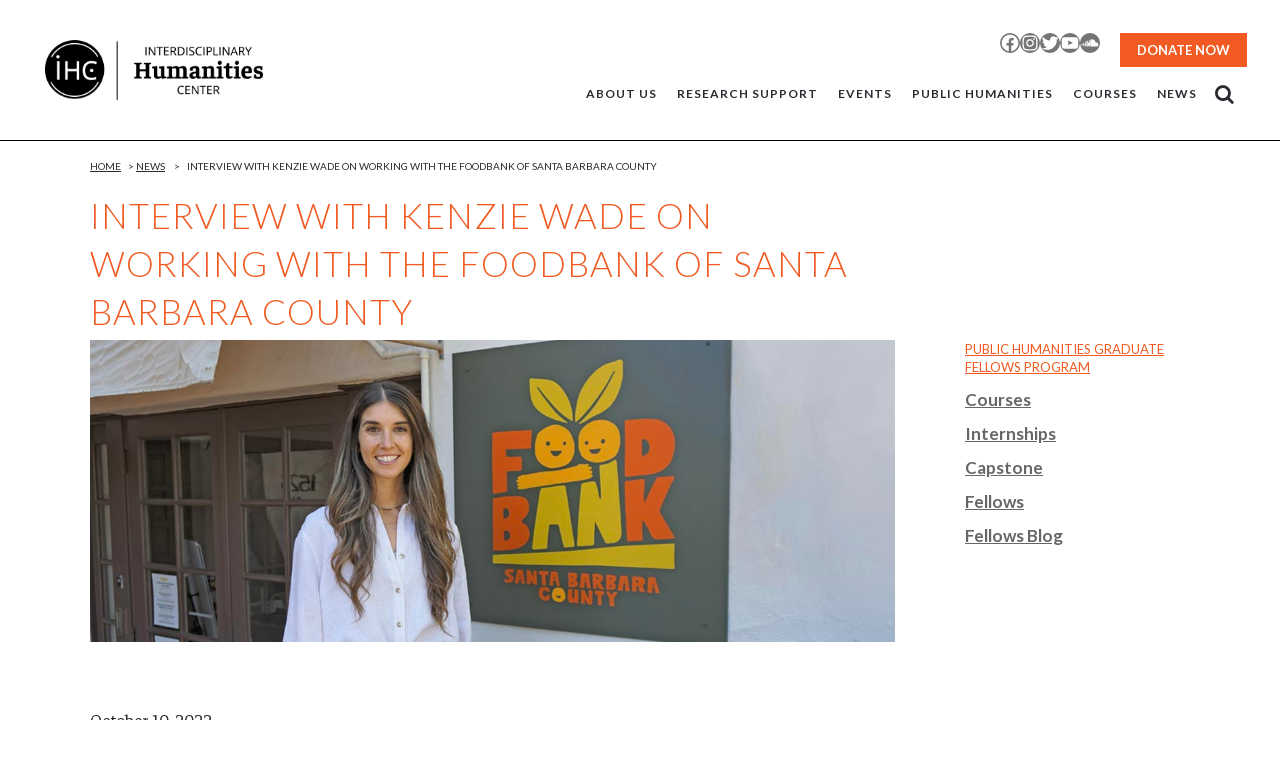

--- FILE ---
content_type: text/html; charset=UTF-8
request_url: https://ihc.ucsb.edu/interview-with-kenzie-wade-on-working-with-the-foodbank-of-santa-barbara-county/
body_size: 24676
content:
<!DOCTYPE html>
<html lang="en-US">
<head>
	<meta charset="UTF-8" />
	
				<meta name="viewport" content="width=device-width,initial-scale=1,user-scalable=no">
		
            
            
	<link rel="profile" href="http://gmpg.org/xfn/11" />
	<link rel="pingback" href="https://ihc.ucsb.edu/xmlrpc.php" />

	<meta name='robots' content='index, follow, max-image-preview:large, max-snippet:-1, max-video-preview:-1' />
	<style>img:is([sizes="auto" i], [sizes^="auto," i]) { contain-intrinsic-size: 3000px 1500px }</style>
	<script id="cookieyes" type="text/javascript" src="https://cdn-cookieyes.com/client_data/5fb51d48f0b892ee66ae4d10/script.js"></script>
	<!-- This site is optimized with the Yoast SEO plugin v25.8 - https://yoast.com/wordpress/plugins/seo/ -->
	<title>Interview with Kenzie Wade on Working with the Foodbank of Santa Barbara County - Interdisciplinary Humanities Center UCSB</title>
	<link rel="canonical" href="https://ihc.ucsb.edu/interview-with-kenzie-wade-on-working-with-the-foodbank-of-santa-barbara-county/" />
	<meta property="og:locale" content="en_US" />
	<meta property="og:type" content="article" />
	<meta property="og:title" content="Interview with Kenzie Wade on Working with the Foodbank of Santa Barbara County - Interdisciplinary Humanities Center UCSB" />
	<meta property="og:description" content="Read about Kenzie&#039;s internship with the Foodbank of Santa Barbara County." />
	<meta property="og:url" content="https://ihc.ucsb.edu/interview-with-kenzie-wade-on-working-with-the-foodbank-of-santa-barbara-county/" />
	<meta property="og:site_name" content="Interdisciplinary Humanities Center UCSB" />
	<meta property="article:publisher" content="https://www.facebook.com/ihcucsb/" />
	<meta property="article:published_time" content="2022-10-10T22:48:01+00:00" />
	<meta property="article:modified_time" content="2022-10-17T19:26:23+00:00" />
	<meta property="og:image" content="https://ihc.ucsb.edu/wp-content/uploads/2022/10/KenzieWade_FoodBank_Event.jpg" />
	<meta property="og:image:width" content="1200" />
	<meta property="og:image:height" content="450" />
	<meta property="og:image:type" content="image/jpeg" />
	<meta name="author" content="Admin" />
	<meta name="twitter:card" content="summary_large_image" />
	<meta name="twitter:creator" content="@ihcucsb" />
	<meta name="twitter:site" content="@ihcucsb" />
	<meta name="twitter:label1" content="Written by" />
	<meta name="twitter:data1" content="Admin" />
	<meta name="twitter:label2" content="Est. reading time" />
	<meta name="twitter:data2" content="4 minutes" />
	<script type="application/ld+json" class="yoast-schema-graph">{"@context":"https://schema.org","@graph":[{"@type":"Article","@id":"https://ihc.ucsb.edu/interview-with-kenzie-wade-on-working-with-the-foodbank-of-santa-barbara-county/#article","isPartOf":{"@id":"https://ihc.ucsb.edu/interview-with-kenzie-wade-on-working-with-the-foodbank-of-santa-barbara-county/"},"author":{"name":"Admin","@id":"https://ihc.ucsb.edu/#/schema/person/8a7e7cc38208f44f68ad1b0647887d48"},"headline":"Interview with Kenzie Wade on Working with the Foodbank of Santa Barbara County","datePublished":"2022-10-10T22:48:01+00:00","dateModified":"2022-10-17T19:26:23+00:00","mainEntityOfPage":{"@id":"https://ihc.ucsb.edu/interview-with-kenzie-wade-on-working-with-the-foodbank-of-santa-barbara-county/"},"wordCount":1047,"publisher":{"@id":"https://ihc.ucsb.edu/#organization"},"image":{"@id":"https://ihc.ucsb.edu/interview-with-kenzie-wade-on-working-with-the-foodbank-of-santa-barbara-county/#primaryimage"},"thumbnailUrl":"https://ihc.ucsb.edu/wp-content/uploads/2022/10/KenzieWade_FoodBank_Event.jpg","articleSection":["News"],"inLanguage":"en-US"},{"@type":"WebPage","@id":"https://ihc.ucsb.edu/interview-with-kenzie-wade-on-working-with-the-foodbank-of-santa-barbara-county/","url":"https://ihc.ucsb.edu/interview-with-kenzie-wade-on-working-with-the-foodbank-of-santa-barbara-county/","name":"Interview with Kenzie Wade on Working with the Foodbank of Santa Barbara County - Interdisciplinary Humanities Center UCSB","isPartOf":{"@id":"https://ihc.ucsb.edu/#website"},"primaryImageOfPage":{"@id":"https://ihc.ucsb.edu/interview-with-kenzie-wade-on-working-with-the-foodbank-of-santa-barbara-county/#primaryimage"},"image":{"@id":"https://ihc.ucsb.edu/interview-with-kenzie-wade-on-working-with-the-foodbank-of-santa-barbara-county/#primaryimage"},"thumbnailUrl":"https://ihc.ucsb.edu/wp-content/uploads/2022/10/KenzieWade_FoodBank_Event.jpg","datePublished":"2022-10-10T22:48:01+00:00","dateModified":"2022-10-17T19:26:23+00:00","breadcrumb":{"@id":"https://ihc.ucsb.edu/interview-with-kenzie-wade-on-working-with-the-foodbank-of-santa-barbara-county/#breadcrumb"},"inLanguage":"en-US","potentialAction":[{"@type":"ReadAction","target":["https://ihc.ucsb.edu/interview-with-kenzie-wade-on-working-with-the-foodbank-of-santa-barbara-county/"]}]},{"@type":"ImageObject","inLanguage":"en-US","@id":"https://ihc.ucsb.edu/interview-with-kenzie-wade-on-working-with-the-foodbank-of-santa-barbara-county/#primaryimage","url":"https://ihc.ucsb.edu/wp-content/uploads/2022/10/KenzieWade_FoodBank_Event.jpg","contentUrl":"https://ihc.ucsb.edu/wp-content/uploads/2022/10/KenzieWade_FoodBank_Event.jpg","width":1200,"height":450,"caption":"Kenzie Wade Foodbank"},{"@type":"BreadcrumbList","@id":"https://ihc.ucsb.edu/interview-with-kenzie-wade-on-working-with-the-foodbank-of-santa-barbara-county/#breadcrumb","itemListElement":[{"@type":"ListItem","position":1,"name":"Home","item":"https://www.ihc.ucsb.edu/"},{"@type":"ListItem","position":2,"name":"Interview with Kenzie Wade on Working with the Foodbank of Santa Barbara County"}]},{"@type":"WebSite","@id":"https://ihc.ucsb.edu/#website","url":"https://ihc.ucsb.edu/","name":"Interdisciplinary Humanities Center UCSB","description":"University of California, Santa Barbara","publisher":{"@id":"https://ihc.ucsb.edu/#organization"},"potentialAction":[{"@type":"SearchAction","target":{"@type":"EntryPoint","urlTemplate":"https://ihc.ucsb.edu/?s={search_term_string}"},"query-input":{"@type":"PropertyValueSpecification","valueRequired":true,"valueName":"search_term_string"}}],"inLanguage":"en-US"},{"@type":"Organization","@id":"https://ihc.ucsb.edu/#organization","name":"Interdisciplinary Humanities Center","url":"https://ihc.ucsb.edu/","logo":{"@type":"ImageObject","inLanguage":"en-US","@id":"https://ihc.ucsb.edu/#/schema/logo/image/","url":"https://www.ihc.ucsb.edu/wp-content/uploads/2020/04/IHC_logo_Event.jpg","contentUrl":"https://www.ihc.ucsb.edu/wp-content/uploads/2020/04/IHC_logo_Event.jpg","width":1200,"height":450,"caption":"Interdisciplinary Humanities Center"},"image":{"@id":"https://ihc.ucsb.edu/#/schema/logo/image/"},"sameAs":["https://www.facebook.com/ihcucsb/","https://x.com/ihcucsb"]},{"@type":"Person","@id":"https://ihc.ucsb.edu/#/schema/person/8a7e7cc38208f44f68ad1b0647887d48","name":"Admin","image":{"@type":"ImageObject","inLanguage":"en-US","@id":"https://ihc.ucsb.edu/#/schema/person/image/","url":"https://secure.gravatar.com/avatar/1230545cf8ca7003cd8bfd1f432bebb52d9e7e1e81f1ccaab490da6ce6a3ea1a?s=96&d=mm&r=g","contentUrl":"https://secure.gravatar.com/avatar/1230545cf8ca7003cd8bfd1f432bebb52d9e7e1e81f1ccaab490da6ce6a3ea1a?s=96&d=mm&r=g","caption":"Admin"}}]}</script>
	<!-- / Yoast SEO plugin. -->


<link rel='dns-prefetch' href='//ihc.ucsb.edu' />
<link rel='dns-prefetch' href='//fonts.googleapis.com' />
<link rel="alternate" type="application/rss+xml" title="Interdisciplinary Humanities Center UCSB &raquo; Feed" href="https://ihc.ucsb.edu/feed/" />
<link rel="alternate" type="application/rss+xml" title="Interdisciplinary Humanities Center UCSB &raquo; Comments Feed" href="https://ihc.ucsb.edu/comments/feed/" />
<link rel="alternate" type="text/calendar" title="Interdisciplinary Humanities Center UCSB &raquo; iCal Feed" href="https://ihc.ucsb.edu/events/?ical=1" />
		<!-- This site uses the Google Analytics by MonsterInsights plugin v9.7.0 - Using Analytics tracking - https://www.monsterinsights.com/ -->
		<!-- Note: MonsterInsights is not currently configured on this site. The site owner needs to authenticate with Google Analytics in the MonsterInsights settings panel. -->
					<!-- No tracking code set -->
				<!-- / Google Analytics by MonsterInsights -->
		<script type="text/javascript">
/* <![CDATA[ */
window._wpemojiSettings = {"baseUrl":"https:\/\/s.w.org\/images\/core\/emoji\/16.0.1\/72x72\/","ext":".png","svgUrl":"https:\/\/s.w.org\/images\/core\/emoji\/16.0.1\/svg\/","svgExt":".svg","source":{"concatemoji":"https:\/\/ihc.ucsb.edu\/wp-includes\/js\/wp-emoji-release.min.js?ver=6.8.2"}};
/*! This file is auto-generated */
!function(s,n){var o,i,e;function c(e){try{var t={supportTests:e,timestamp:(new Date).valueOf()};sessionStorage.setItem(o,JSON.stringify(t))}catch(e){}}function p(e,t,n){e.clearRect(0,0,e.canvas.width,e.canvas.height),e.fillText(t,0,0);var t=new Uint32Array(e.getImageData(0,0,e.canvas.width,e.canvas.height).data),a=(e.clearRect(0,0,e.canvas.width,e.canvas.height),e.fillText(n,0,0),new Uint32Array(e.getImageData(0,0,e.canvas.width,e.canvas.height).data));return t.every(function(e,t){return e===a[t]})}function u(e,t){e.clearRect(0,0,e.canvas.width,e.canvas.height),e.fillText(t,0,0);for(var n=e.getImageData(16,16,1,1),a=0;a<n.data.length;a++)if(0!==n.data[a])return!1;return!0}function f(e,t,n,a){switch(t){case"flag":return n(e,"\ud83c\udff3\ufe0f\u200d\u26a7\ufe0f","\ud83c\udff3\ufe0f\u200b\u26a7\ufe0f")?!1:!n(e,"\ud83c\udde8\ud83c\uddf6","\ud83c\udde8\u200b\ud83c\uddf6")&&!n(e,"\ud83c\udff4\udb40\udc67\udb40\udc62\udb40\udc65\udb40\udc6e\udb40\udc67\udb40\udc7f","\ud83c\udff4\u200b\udb40\udc67\u200b\udb40\udc62\u200b\udb40\udc65\u200b\udb40\udc6e\u200b\udb40\udc67\u200b\udb40\udc7f");case"emoji":return!a(e,"\ud83e\udedf")}return!1}function g(e,t,n,a){var r="undefined"!=typeof WorkerGlobalScope&&self instanceof WorkerGlobalScope?new OffscreenCanvas(300,150):s.createElement("canvas"),o=r.getContext("2d",{willReadFrequently:!0}),i=(o.textBaseline="top",o.font="600 32px Arial",{});return e.forEach(function(e){i[e]=t(o,e,n,a)}),i}function t(e){var t=s.createElement("script");t.src=e,t.defer=!0,s.head.appendChild(t)}"undefined"!=typeof Promise&&(o="wpEmojiSettingsSupports",i=["flag","emoji"],n.supports={everything:!0,everythingExceptFlag:!0},e=new Promise(function(e){s.addEventListener("DOMContentLoaded",e,{once:!0})}),new Promise(function(t){var n=function(){try{var e=JSON.parse(sessionStorage.getItem(o));if("object"==typeof e&&"number"==typeof e.timestamp&&(new Date).valueOf()<e.timestamp+604800&&"object"==typeof e.supportTests)return e.supportTests}catch(e){}return null}();if(!n){if("undefined"!=typeof Worker&&"undefined"!=typeof OffscreenCanvas&&"undefined"!=typeof URL&&URL.createObjectURL&&"undefined"!=typeof Blob)try{var e="postMessage("+g.toString()+"("+[JSON.stringify(i),f.toString(),p.toString(),u.toString()].join(",")+"));",a=new Blob([e],{type:"text/javascript"}),r=new Worker(URL.createObjectURL(a),{name:"wpTestEmojiSupports"});return void(r.onmessage=function(e){c(n=e.data),r.terminate(),t(n)})}catch(e){}c(n=g(i,f,p,u))}t(n)}).then(function(e){for(var t in e)n.supports[t]=e[t],n.supports.everything=n.supports.everything&&n.supports[t],"flag"!==t&&(n.supports.everythingExceptFlag=n.supports.everythingExceptFlag&&n.supports[t]);n.supports.everythingExceptFlag=n.supports.everythingExceptFlag&&!n.supports.flag,n.DOMReady=!1,n.readyCallback=function(){n.DOMReady=!0}}).then(function(){return e}).then(function(){var e;n.supports.everything||(n.readyCallback(),(e=n.source||{}).concatemoji?t(e.concatemoji):e.wpemoji&&e.twemoji&&(t(e.twemoji),t(e.wpemoji)))}))}((window,document),window._wpemojiSettings);
/* ]]> */
</script>
<link rel='stylesheet' id='wpra-lightbox-css' href='https://ihc.ucsb.edu/wp-content/plugins/wp-rss-aggregator/core/css/jquery-colorbox.css?ver=1.4.33' type='text/css' media='all' />
<link rel='stylesheet' id='tribe-events-pro-mini-calendar-block-styles-css' href='https://ihc.ucsb.edu/wp-content/plugins/events-calendar-pro/build/css/tribe-events-pro-mini-calendar-block.css?ver=7.7.2' type='text/css' media='all' />
<style id='wp-emoji-styles-inline-css' type='text/css'>

	img.wp-smiley, img.emoji {
		display: inline !important;
		border: none !important;
		box-shadow: none !important;
		height: 1em !important;
		width: 1em !important;
		margin: 0 0.07em !important;
		vertical-align: -0.1em !important;
		background: none !important;
		padding: 0 !important;
	}
</style>
<link rel='stylesheet' id='wp-block-library-css' href='https://ihc.ucsb.edu/wp-includes/css/dist/block-library/style.min.css?ver=6.8.2' type='text/css' media='all' />
<style id='classic-theme-styles-inline-css' type='text/css'>
/*! This file is auto-generated */
.wp-block-button__link{color:#fff;background-color:#32373c;border-radius:9999px;box-shadow:none;text-decoration:none;padding:calc(.667em + 2px) calc(1.333em + 2px);font-size:1.125em}.wp-block-file__button{background:#32373c;color:#fff;text-decoration:none}
</style>
<link rel='stylesheet' id='wpra-displays-css' href='https://ihc.ucsb.edu/wp-content/plugins/wp-rss-aggregator/core/css/displays.css?ver=5.0.2' type='text/css' media='all' />
<style id='global-styles-inline-css' type='text/css'>
:root{--wp--preset--aspect-ratio--square: 1;--wp--preset--aspect-ratio--4-3: 4/3;--wp--preset--aspect-ratio--3-4: 3/4;--wp--preset--aspect-ratio--3-2: 3/2;--wp--preset--aspect-ratio--2-3: 2/3;--wp--preset--aspect-ratio--16-9: 16/9;--wp--preset--aspect-ratio--9-16: 9/16;--wp--preset--color--black: #000000;--wp--preset--color--cyan-bluish-gray: #abb8c3;--wp--preset--color--white: #ffffff;--wp--preset--color--pale-pink: #f78da7;--wp--preset--color--vivid-red: #cf2e2e;--wp--preset--color--luminous-vivid-orange: #ff6900;--wp--preset--color--luminous-vivid-amber: #fcb900;--wp--preset--color--light-green-cyan: #7bdcb5;--wp--preset--color--vivid-green-cyan: #00d084;--wp--preset--color--pale-cyan-blue: #8ed1fc;--wp--preset--color--vivid-cyan-blue: #0693e3;--wp--preset--color--vivid-purple: #9b51e0;--wp--preset--gradient--vivid-cyan-blue-to-vivid-purple: linear-gradient(135deg,rgba(6,147,227,1) 0%,rgb(155,81,224) 100%);--wp--preset--gradient--light-green-cyan-to-vivid-green-cyan: linear-gradient(135deg,rgb(122,220,180) 0%,rgb(0,208,130) 100%);--wp--preset--gradient--luminous-vivid-amber-to-luminous-vivid-orange: linear-gradient(135deg,rgba(252,185,0,1) 0%,rgba(255,105,0,1) 100%);--wp--preset--gradient--luminous-vivid-orange-to-vivid-red: linear-gradient(135deg,rgba(255,105,0,1) 0%,rgb(207,46,46) 100%);--wp--preset--gradient--very-light-gray-to-cyan-bluish-gray: linear-gradient(135deg,rgb(238,238,238) 0%,rgb(169,184,195) 100%);--wp--preset--gradient--cool-to-warm-spectrum: linear-gradient(135deg,rgb(74,234,220) 0%,rgb(151,120,209) 20%,rgb(207,42,186) 40%,rgb(238,44,130) 60%,rgb(251,105,98) 80%,rgb(254,248,76) 100%);--wp--preset--gradient--blush-light-purple: linear-gradient(135deg,rgb(255,206,236) 0%,rgb(152,150,240) 100%);--wp--preset--gradient--blush-bordeaux: linear-gradient(135deg,rgb(254,205,165) 0%,rgb(254,45,45) 50%,rgb(107,0,62) 100%);--wp--preset--gradient--luminous-dusk: linear-gradient(135deg,rgb(255,203,112) 0%,rgb(199,81,192) 50%,rgb(65,88,208) 100%);--wp--preset--gradient--pale-ocean: linear-gradient(135deg,rgb(255,245,203) 0%,rgb(182,227,212) 50%,rgb(51,167,181) 100%);--wp--preset--gradient--electric-grass: linear-gradient(135deg,rgb(202,248,128) 0%,rgb(113,206,126) 100%);--wp--preset--gradient--midnight: linear-gradient(135deg,rgb(2,3,129) 0%,rgb(40,116,252) 100%);--wp--preset--font-size--small: 13px;--wp--preset--font-size--medium: 20px;--wp--preset--font-size--large: 36px;--wp--preset--font-size--x-large: 42px;--wp--preset--spacing--20: 0.44rem;--wp--preset--spacing--30: 0.67rem;--wp--preset--spacing--40: 1rem;--wp--preset--spacing--50: 1.5rem;--wp--preset--spacing--60: 2.25rem;--wp--preset--spacing--70: 3.38rem;--wp--preset--spacing--80: 5.06rem;--wp--preset--shadow--natural: 6px 6px 9px rgba(0, 0, 0, 0.2);--wp--preset--shadow--deep: 12px 12px 50px rgba(0, 0, 0, 0.4);--wp--preset--shadow--sharp: 6px 6px 0px rgba(0, 0, 0, 0.2);--wp--preset--shadow--outlined: 6px 6px 0px -3px rgba(255, 255, 255, 1), 6px 6px rgba(0, 0, 0, 1);--wp--preset--shadow--crisp: 6px 6px 0px rgba(0, 0, 0, 1);}:where(.is-layout-flex){gap: 0.5em;}:where(.is-layout-grid){gap: 0.5em;}body .is-layout-flex{display: flex;}.is-layout-flex{flex-wrap: wrap;align-items: center;}.is-layout-flex > :is(*, div){margin: 0;}body .is-layout-grid{display: grid;}.is-layout-grid > :is(*, div){margin: 0;}:where(.wp-block-columns.is-layout-flex){gap: 2em;}:where(.wp-block-columns.is-layout-grid){gap: 2em;}:where(.wp-block-post-template.is-layout-flex){gap: 1.25em;}:where(.wp-block-post-template.is-layout-grid){gap: 1.25em;}.has-black-color{color: var(--wp--preset--color--black) !important;}.has-cyan-bluish-gray-color{color: var(--wp--preset--color--cyan-bluish-gray) !important;}.has-white-color{color: var(--wp--preset--color--white) !important;}.has-pale-pink-color{color: var(--wp--preset--color--pale-pink) !important;}.has-vivid-red-color{color: var(--wp--preset--color--vivid-red) !important;}.has-luminous-vivid-orange-color{color: var(--wp--preset--color--luminous-vivid-orange) !important;}.has-luminous-vivid-amber-color{color: var(--wp--preset--color--luminous-vivid-amber) !important;}.has-light-green-cyan-color{color: var(--wp--preset--color--light-green-cyan) !important;}.has-vivid-green-cyan-color{color: var(--wp--preset--color--vivid-green-cyan) !important;}.has-pale-cyan-blue-color{color: var(--wp--preset--color--pale-cyan-blue) !important;}.has-vivid-cyan-blue-color{color: var(--wp--preset--color--vivid-cyan-blue) !important;}.has-vivid-purple-color{color: var(--wp--preset--color--vivid-purple) !important;}.has-black-background-color{background-color: var(--wp--preset--color--black) !important;}.has-cyan-bluish-gray-background-color{background-color: var(--wp--preset--color--cyan-bluish-gray) !important;}.has-white-background-color{background-color: var(--wp--preset--color--white) !important;}.has-pale-pink-background-color{background-color: var(--wp--preset--color--pale-pink) !important;}.has-vivid-red-background-color{background-color: var(--wp--preset--color--vivid-red) !important;}.has-luminous-vivid-orange-background-color{background-color: var(--wp--preset--color--luminous-vivid-orange) !important;}.has-luminous-vivid-amber-background-color{background-color: var(--wp--preset--color--luminous-vivid-amber) !important;}.has-light-green-cyan-background-color{background-color: var(--wp--preset--color--light-green-cyan) !important;}.has-vivid-green-cyan-background-color{background-color: var(--wp--preset--color--vivid-green-cyan) !important;}.has-pale-cyan-blue-background-color{background-color: var(--wp--preset--color--pale-cyan-blue) !important;}.has-vivid-cyan-blue-background-color{background-color: var(--wp--preset--color--vivid-cyan-blue) !important;}.has-vivid-purple-background-color{background-color: var(--wp--preset--color--vivid-purple) !important;}.has-black-border-color{border-color: var(--wp--preset--color--black) !important;}.has-cyan-bluish-gray-border-color{border-color: var(--wp--preset--color--cyan-bluish-gray) !important;}.has-white-border-color{border-color: var(--wp--preset--color--white) !important;}.has-pale-pink-border-color{border-color: var(--wp--preset--color--pale-pink) !important;}.has-vivid-red-border-color{border-color: var(--wp--preset--color--vivid-red) !important;}.has-luminous-vivid-orange-border-color{border-color: var(--wp--preset--color--luminous-vivid-orange) !important;}.has-luminous-vivid-amber-border-color{border-color: var(--wp--preset--color--luminous-vivid-amber) !important;}.has-light-green-cyan-border-color{border-color: var(--wp--preset--color--light-green-cyan) !important;}.has-vivid-green-cyan-border-color{border-color: var(--wp--preset--color--vivid-green-cyan) !important;}.has-pale-cyan-blue-border-color{border-color: var(--wp--preset--color--pale-cyan-blue) !important;}.has-vivid-cyan-blue-border-color{border-color: var(--wp--preset--color--vivid-cyan-blue) !important;}.has-vivid-purple-border-color{border-color: var(--wp--preset--color--vivid-purple) !important;}.has-vivid-cyan-blue-to-vivid-purple-gradient-background{background: var(--wp--preset--gradient--vivid-cyan-blue-to-vivid-purple) !important;}.has-light-green-cyan-to-vivid-green-cyan-gradient-background{background: var(--wp--preset--gradient--light-green-cyan-to-vivid-green-cyan) !important;}.has-luminous-vivid-amber-to-luminous-vivid-orange-gradient-background{background: var(--wp--preset--gradient--luminous-vivid-amber-to-luminous-vivid-orange) !important;}.has-luminous-vivid-orange-to-vivid-red-gradient-background{background: var(--wp--preset--gradient--luminous-vivid-orange-to-vivid-red) !important;}.has-very-light-gray-to-cyan-bluish-gray-gradient-background{background: var(--wp--preset--gradient--very-light-gray-to-cyan-bluish-gray) !important;}.has-cool-to-warm-spectrum-gradient-background{background: var(--wp--preset--gradient--cool-to-warm-spectrum) !important;}.has-blush-light-purple-gradient-background{background: var(--wp--preset--gradient--blush-light-purple) !important;}.has-blush-bordeaux-gradient-background{background: var(--wp--preset--gradient--blush-bordeaux) !important;}.has-luminous-dusk-gradient-background{background: var(--wp--preset--gradient--luminous-dusk) !important;}.has-pale-ocean-gradient-background{background: var(--wp--preset--gradient--pale-ocean) !important;}.has-electric-grass-gradient-background{background: var(--wp--preset--gradient--electric-grass) !important;}.has-midnight-gradient-background{background: var(--wp--preset--gradient--midnight) !important;}.has-small-font-size{font-size: var(--wp--preset--font-size--small) !important;}.has-medium-font-size{font-size: var(--wp--preset--font-size--medium) !important;}.has-large-font-size{font-size: var(--wp--preset--font-size--large) !important;}.has-x-large-font-size{font-size: var(--wp--preset--font-size--x-large) !important;}
:where(.wp-block-post-template.is-layout-flex){gap: 1.25em;}:where(.wp-block-post-template.is-layout-grid){gap: 1.25em;}
:where(.wp-block-columns.is-layout-flex){gap: 2em;}:where(.wp-block-columns.is-layout-grid){gap: 2em;}
:root :where(.wp-block-pullquote){font-size: 1.5em;line-height: 1.6;}
</style>
<link rel='stylesheet' id='wpa-style-css' href='https://ihc.ucsb.edu/wp-content/plugins/wp-accessibility/css/wpa-style.css?ver=2.2.1' type='text/css' media='all' />
<style id='wpa-style-inline-css' type='text/css'>

.wpa-hide-ltr#skiplinks a, .wpa-hide-ltr#skiplinks a:hover, .wpa-hide-ltr#skiplinks a:visited {
	
}
.wpa-hide-ltr#skiplinks a:active,  .wpa-hide-ltr#skiplinks a:focus {
	
}
	:root { --admin-bar-top : 7px; }
</style>
<link rel='stylesheet' id='faustina-css' href='https://fonts.googleapis.com/css?family=Faustina%3A400%2C400i%2C500%2C500i%2C600%2C600i&#038;ver=6.8.2' type='text/css' media='all' />
<link rel='stylesheet' id='mediaelement-css' href='https://ihc.ucsb.edu/wp-includes/js/mediaelement/mediaelementplayer-legacy.min.css?ver=4.2.17' type='text/css' media='all' />
<link rel='stylesheet' id='wp-mediaelement-css' href='https://ihc.ucsb.edu/wp-includes/js/mediaelement/wp-mediaelement.min.css?ver=6.8.2' type='text/css' media='all' />
<link rel='stylesheet' id='bridge-default-style-css' href='https://ihc.ucsb.edu/wp-content/themes/bridge/style.css?ver=6.8.2' type='text/css' media='all' />
<link rel='stylesheet' id='bridge-qode-font_awesome-css' href='https://ihc.ucsb.edu/wp-content/themes/bridge/css/font-awesome/css/font-awesome.min.css?ver=6.8.2' type='text/css' media='all' />
<link rel='stylesheet' id='bridge-qode-font_elegant-css' href='https://ihc.ucsb.edu/wp-content/themes/bridge/css/elegant-icons/style.min.css?ver=6.8.2' type='text/css' media='all' />
<link rel='stylesheet' id='bridge-qode-linea_icons-css' href='https://ihc.ucsb.edu/wp-content/themes/bridge/css/linea-icons/style.css?ver=6.8.2' type='text/css' media='all' />
<link rel='stylesheet' id='bridge-qode-dripicons-css' href='https://ihc.ucsb.edu/wp-content/themes/bridge/css/dripicons/dripicons.css?ver=6.8.2' type='text/css' media='all' />
<link rel='stylesheet' id='bridge-qode-kiko-css' href='https://ihc.ucsb.edu/wp-content/themes/bridge/css/kiko/kiko-all.css?ver=6.8.2' type='text/css' media='all' />
<link rel='stylesheet' id='bridge-qode-font_awesome_5-css' href='https://ihc.ucsb.edu/wp-content/themes/bridge/css/font-awesome-5/css/font-awesome-5.min.css?ver=6.8.2' type='text/css' media='all' />
<link rel='stylesheet' id='bridge-stylesheet-css' href='https://ihc.ucsb.edu/wp-content/themes/bridge/css/stylesheet.min.css?ver=6.8.2' type='text/css' media='all' />
<style id='bridge-stylesheet-inline-css' type='text/css'>
   .postid-40499.disabled_footer_top .footer_top_holder, .postid-40499.disabled_footer_bottom .footer_bottom_holder { display: none;}


</style>
<link rel='stylesheet' id='bridge-print-css' href='https://ihc.ucsb.edu/wp-content/themes/bridge/css/print.css?ver=6.8.2' type='text/css' media='all' />
<link rel='stylesheet' id='bridge-style-dynamic-css' href='https://ihc.ucsb.edu/wp-content/themes/bridge/css/style_dynamic_callback.php?ver=6.8.2' type='text/css' media='all' />
<link rel='stylesheet' id='bridge-responsive-css' href='https://ihc.ucsb.edu/wp-content/themes/bridge/css/responsive.min.css?ver=6.8.2' type='text/css' media='all' />
<link rel='stylesheet' id='bridge-style-dynamic-responsive-css' href='https://ihc.ucsb.edu/wp-content/themes/bridge/css/style_dynamic_responsive_callback.php?ver=6.8.2' type='text/css' media='all' />
<link rel='stylesheet' id='js_composer_front-css' href='https://ihc.ucsb.edu/wp-content/plugins/js_composer/assets/css/js_composer.min.css?ver=8.6.1' type='text/css' media='all' />
<link rel='stylesheet' id='bridge-style-handle-google-fonts-css' href='https://fonts.googleapis.com/css?family=Raleway%3A100%2C200%2C300%2C400%2C500%2C600%2C700%2C800%2C900%2C100italic%2C300italic%2C400italic%2C700italic%7CLato%3A100%2C200%2C300%2C400%2C500%2C600%2C700%2C800%2C900%2C100italic%2C300italic%2C400italic%2C700italic%7CRoboto+Slab%3A100%2C200%2C300%2C400%2C500%2C600%2C700%2C800%2C900%2C100italic%2C300italic%2C400italic%2C700italic%7CFauna+One%3A100%2C200%2C300%2C400%2C500%2C600%2C700%2C800%2C900%2C100italic%2C300italic%2C400italic%2C700italic&#038;subset=latin%2Clatin-ext&#038;ver=1.0.0' type='text/css' media='all' />
<link rel='stylesheet' id='bridge-core-dashboard-style-css' href='https://ihc.ucsb.edu/wp-content/plugins/bridge-core/modules/core-dashboard/assets/css/core-dashboard.min.css?ver=6.8.2' type='text/css' media='all' />
<link rel='stylesheet' id='childstyle-css' href='https://ihc.ucsb.edu/wp-content/themes/bridge-ihc/style.css?ver=6.8.2' type='text/css' media='all' />
<script type="text/javascript" src="https://ihc.ucsb.edu/wp-includes/js/jquery/jquery.min.js?ver=3.7.1" id="jquery-core-js"></script>
<script type="text/javascript" src="https://ihc.ucsb.edu/wp-includes/js/jquery/jquery-migrate.min.js?ver=3.4.1" id="jquery-migrate-js"></script>
<script type="text/javascript" src="//ihc.ucsb.edu/wp-content/plugins/revslider/sr6/assets/js/rbtools.min.js?ver=6.7.29" async id="tp-tools-js"></script>
<script type="text/javascript" src="//ihc.ucsb.edu/wp-content/plugins/revslider/sr6/assets/js/rs6.min.js?ver=6.7.35" async id="revmin-js"></script>
<script type="text/javascript" src="https://ihc.ucsb.edu/wp-content/themes/bridge-ihc/js/load_more.js?ver=6.8.2" id="load_more-js"></script>
<script></script><link rel="https://api.w.org/" href="https://ihc.ucsb.edu/wp-json/" /><link rel="alternate" title="JSON" type="application/json" href="https://ihc.ucsb.edu/wp-json/wp/v2/posts/40499" /><link rel="EditURI" type="application/rsd+xml" title="RSD" href="https://ihc.ucsb.edu/xmlrpc.php?rsd" />
<link rel='shortlink' href='https://ihc.ucsb.edu/?p=40499' />
<link rel="alternate" title="oEmbed (JSON)" type="application/json+oembed" href="https://ihc.ucsb.edu/wp-json/oembed/1.0/embed?url=https%3A%2F%2Fihc.ucsb.edu%2Finterview-with-kenzie-wade-on-working-with-the-foodbank-of-santa-barbara-county%2F" />
<link rel="alternate" title="oEmbed (XML)" type="text/xml+oembed" href="https://ihc.ucsb.edu/wp-json/oembed/1.0/embed?url=https%3A%2F%2Fihc.ucsb.edu%2Finterview-with-kenzie-wade-on-working-with-the-foodbank-of-santa-barbara-county%2F&#038;format=xml" />
<meta name="tec-api-version" content="v1"><meta name="tec-api-origin" content="https://ihc.ucsb.edu"><link rel="alternate" href="https://ihc.ucsb.edu/wp-json/tribe/events/v1/" /><meta name="generator" content="Powered by WPBakery Page Builder - drag and drop page builder for WordPress."/>
<meta name="generator" content="Powered by Slider Revolution 6.7.35 - responsive, Mobile-Friendly Slider Plugin for WordPress with comfortable drag and drop interface." />
<link rel="icon" href="https://ihc.ucsb.edu/wp-content/uploads/2015/08/cropped-favicon-32x32.png" sizes="32x32" />
<link rel="icon" href="https://ihc.ucsb.edu/wp-content/uploads/2015/08/cropped-favicon-192x192.png" sizes="192x192" />
<link rel="apple-touch-icon" href="https://ihc.ucsb.edu/wp-content/uploads/2015/08/cropped-favicon-180x180.png" />
<meta name="msapplication-TileImage" content="https://ihc.ucsb.edu/wp-content/uploads/2015/08/cropped-favicon-270x270.png" />
<script>function setREVStartSize(e){
			//window.requestAnimationFrame(function() {
				window.RSIW = window.RSIW===undefined ? window.innerWidth : window.RSIW;
				window.RSIH = window.RSIH===undefined ? window.innerHeight : window.RSIH;
				try {
					var pw = document.getElementById(e.c).parentNode.offsetWidth,
						newh;
					pw = pw===0 || isNaN(pw) || (e.l=="fullwidth" || e.layout=="fullwidth") ? window.RSIW : pw;
					e.tabw = e.tabw===undefined ? 0 : parseInt(e.tabw);
					e.thumbw = e.thumbw===undefined ? 0 : parseInt(e.thumbw);
					e.tabh = e.tabh===undefined ? 0 : parseInt(e.tabh);
					e.thumbh = e.thumbh===undefined ? 0 : parseInt(e.thumbh);
					e.tabhide = e.tabhide===undefined ? 0 : parseInt(e.tabhide);
					e.thumbhide = e.thumbhide===undefined ? 0 : parseInt(e.thumbhide);
					e.mh = e.mh===undefined || e.mh=="" || e.mh==="auto" ? 0 : parseInt(e.mh,0);
					if(e.layout==="fullscreen" || e.l==="fullscreen")
						newh = Math.max(e.mh,window.RSIH);
					else{
						e.gw = Array.isArray(e.gw) ? e.gw : [e.gw];
						for (var i in e.rl) if (e.gw[i]===undefined || e.gw[i]===0) e.gw[i] = e.gw[i-1];
						e.gh = e.el===undefined || e.el==="" || (Array.isArray(e.el) && e.el.length==0)? e.gh : e.el;
						e.gh = Array.isArray(e.gh) ? e.gh : [e.gh];
						for (var i in e.rl) if (e.gh[i]===undefined || e.gh[i]===0) e.gh[i] = e.gh[i-1];
											
						var nl = new Array(e.rl.length),
							ix = 0,
							sl;
						e.tabw = e.tabhide>=pw ? 0 : e.tabw;
						e.thumbw = e.thumbhide>=pw ? 0 : e.thumbw;
						e.tabh = e.tabhide>=pw ? 0 : e.tabh;
						e.thumbh = e.thumbhide>=pw ? 0 : e.thumbh;
						for (var i in e.rl) nl[i] = e.rl[i]<window.RSIW ? 0 : e.rl[i];
						sl = nl[0];
						for (var i in nl) if (sl>nl[i] && nl[i]>0) { sl = nl[i]; ix=i;}
						var m = pw>(e.gw[ix]+e.tabw+e.thumbw) ? 1 : (pw-(e.tabw+e.thumbw)) / (e.gw[ix]);
						newh =  (e.gh[ix] * m) + (e.tabh + e.thumbh);
					}
					var el = document.getElementById(e.c);
					if (el!==null && el) el.style.height = newh+"px";
					el = document.getElementById(e.c+"_wrapper");
					if (el!==null && el) {
						el.style.height = newh+"px";
						el.style.display = "block";
					}
				} catch(e){
					console.log("Failure at Presize of Slider:" + e)
				}
			//});
		  };</script>
<noscript><style> .wpb_animate_when_almost_visible { opacity: 1; }</style></noscript></head>

<body class="wp-singular post-template-default single single-post postid-40499 single-format-standard wp-theme-bridge wp-child-theme-bridge-ihc bridge-core-3.3.4.3 tribe-no-js  qode_grid_1300 footer_responsive_adv qode-content-sidebar-responsive qode-child-theme-ver-1.0.0 qode-theme-ver-30.8.8.3 qode-theme-bridge wpb-js-composer js-comp-ver-8.6.1 vc_responsive" itemscope itemtype="http://schema.org/WebPage">




<div class="wrapper">
	<div class="wrapper_inner">

    
		<!-- Google Analytics start -->
				<!-- Google Analytics end -->

		
	<header class=" has_top scroll_top  regular with_border with_hover_bg_color page_header">
    <div class="header_inner clearfix">
        
<form role="search" action="https://ihc.ucsb.edu/" class="qode_search_form_3" method="get">
	                <div class="form_holder_outer">
                    <div class="form_holder">

                        <input type="text" placeholder="Search" name="s" class="qode_search_field" autocomplete="off" />
                        <div class="qode_search_close">
                            <a href="#">
								<i class="qode_icon_font_awesome fa fa-times " ></i>                            </a>
                        </div>
                    </div>
                </div>
				</form>        <div class="header_top_bottom_holder">
            	<div class="header_top clearfix" style='background-color:rgba(255, 255, 255, 1);' >
							<div class="left">
						<div class="inner">
													</div>
					</div>
					<div class="right">
						<div class="inner">
							<div class="header-widget widget_block header-right-widget">
<ul class="wp-block-social-links has-icon-color has-icon-background-color is-layout-flex wp-block-social-links-is-layout-flex"><li style="color: #ffffff; background-color: #757575; " class="wp-social-link wp-social-link-facebook has-white-color wp-block-social-link"><a rel="noopener nofollow" target="_blank" href="https://www.facebook.com/ihcucsb/" class="wp-block-social-link-anchor"><svg width="24" height="24" viewBox="0 0 24 24" version="1.1" xmlns="http://www.w3.org/2000/svg" aria-hidden="true" focusable="false"><path d="M12 2C6.5 2 2 6.5 2 12c0 5 3.7 9.1 8.4 9.9v-7H7.9V12h2.5V9.8c0-2.5 1.5-3.9 3.8-3.9 1.1 0 2.2.2 2.2.2v2.5h-1.3c-1.2 0-1.6.8-1.6 1.6V12h2.8l-.4 2.9h-2.3v7C18.3 21.1 22 17 22 12c0-5.5-4.5-10-10-10z"></path></svg><span class="wp-block-social-link-label screen-reader-text">Facebook</span></a></li>

<li style="color: #ffffff; background-color: #757575; " class="wp-social-link wp-social-link-instagram has-white-color wp-block-social-link"><a rel="noopener nofollow" target="_blank" href="https://www.instagram.com/ihcucsb/" class="wp-block-social-link-anchor"><svg width="24" height="24" viewBox="0 0 24 24" version="1.1" xmlns="http://www.w3.org/2000/svg" aria-hidden="true" focusable="false"><path d="M12,4.622c2.403,0,2.688,0.009,3.637,0.052c0.877,0.04,1.354,0.187,1.671,0.31c0.42,0.163,0.72,0.358,1.035,0.673 c0.315,0.315,0.51,0.615,0.673,1.035c0.123,0.317,0.27,0.794,0.31,1.671c0.043,0.949,0.052,1.234,0.052,3.637 s-0.009,2.688-0.052,3.637c-0.04,0.877-0.187,1.354-0.31,1.671c-0.163,0.42-0.358,0.72-0.673,1.035 c-0.315,0.315-0.615,0.51-1.035,0.673c-0.317,0.123-0.794,0.27-1.671,0.31c-0.949,0.043-1.233,0.052-3.637,0.052 s-2.688-0.009-3.637-0.052c-0.877-0.04-1.354-0.187-1.671-0.31c-0.42-0.163-0.72-0.358-1.035-0.673 c-0.315-0.315-0.51-0.615-0.673-1.035c-0.123-0.317-0.27-0.794-0.31-1.671C4.631,14.688,4.622,14.403,4.622,12 s0.009-2.688,0.052-3.637c0.04-0.877,0.187-1.354,0.31-1.671c0.163-0.42,0.358-0.72,0.673-1.035 c0.315-0.315,0.615-0.51,1.035-0.673c0.317-0.123,0.794-0.27,1.671-0.31C9.312,4.631,9.597,4.622,12,4.622 M12,3 C9.556,3,9.249,3.01,8.289,3.054C7.331,3.098,6.677,3.25,6.105,3.472C5.513,3.702,5.011,4.01,4.511,4.511 c-0.5,0.5-0.808,1.002-1.038,1.594C3.25,6.677,3.098,7.331,3.054,8.289C3.01,9.249,3,9.556,3,12c0,2.444,0.01,2.751,0.054,3.711 c0.044,0.958,0.196,1.612,0.418,2.185c0.23,0.592,0.538,1.094,1.038,1.594c0.5,0.5,1.002,0.808,1.594,1.038 c0.572,0.222,1.227,0.375,2.185,0.418C9.249,20.99,9.556,21,12,21s2.751-0.01,3.711-0.054c0.958-0.044,1.612-0.196,2.185-0.418 c0.592-0.23,1.094-0.538,1.594-1.038c0.5-0.5,0.808-1.002,1.038-1.594c0.222-0.572,0.375-1.227,0.418-2.185 C20.99,14.751,21,14.444,21,12s-0.01-2.751-0.054-3.711c-0.044-0.958-0.196-1.612-0.418-2.185c-0.23-0.592-0.538-1.094-1.038-1.594 c-0.5-0.5-1.002-0.808-1.594-1.038c-0.572-0.222-1.227-0.375-2.185-0.418C14.751,3.01,14.444,3,12,3L12,3z M12,7.378 c-2.552,0-4.622,2.069-4.622,4.622S9.448,16.622,12,16.622s4.622-2.069,4.622-4.622S14.552,7.378,12,7.378z M12,15 c-1.657,0-3-1.343-3-3s1.343-3,3-3s3,1.343,3,3S13.657,15,12,15z M16.804,6.116c-0.596,0-1.08,0.484-1.08,1.08 s0.484,1.08,1.08,1.08c0.596,0,1.08-0.484,1.08-1.08S17.401,6.116,16.804,6.116z"></path></svg><span class="wp-block-social-link-label screen-reader-text">Instagram</span></a></li>

<li style="color: #ffffff; background-color: #757575; " class="wp-social-link wp-social-link-twitter has-white-color wp-block-social-link"><a rel="noopener nofollow" target="_blank" href="https://twitter.com/ihcucsb" class="wp-block-social-link-anchor"><svg width="24" height="24" viewBox="0 0 24 24" version="1.1" xmlns="http://www.w3.org/2000/svg" aria-hidden="true" focusable="false"><path d="M22.23,5.924c-0.736,0.326-1.527,0.547-2.357,0.646c0.847-0.508,1.498-1.312,1.804-2.27 c-0.793,0.47-1.671,0.812-2.606,0.996C18.324,4.498,17.257,4,16.077,4c-2.266,0-4.103,1.837-4.103,4.103 c0,0.322,0.036,0.635,0.106,0.935C8.67,8.867,5.647,7.234,3.623,4.751C3.27,5.357,3.067,6.062,3.067,6.814 c0,1.424,0.724,2.679,1.825,3.415c-0.673-0.021-1.305-0.206-1.859-0.513c0,0.017,0,0.034,0,0.052c0,1.988,1.414,3.647,3.292,4.023 c-0.344,0.094-0.707,0.144-1.081,0.144c-0.264,0-0.521-0.026-0.772-0.074c0.522,1.63,2.038,2.816,3.833,2.85 c-1.404,1.1-3.174,1.756-5.096,1.756c-0.331,0-0.658-0.019-0.979-0.057c1.816,1.164,3.973,1.843,6.29,1.843 c7.547,0,11.675-6.252,11.675-11.675c0-0.178-0.004-0.355-0.012-0.531C20.985,7.47,21.68,6.747,22.23,5.924z"></path></svg><span class="wp-block-social-link-label screen-reader-text">Twitter</span></a></li>

<li style="color: #ffffff; background-color: #757575; " class="wp-social-link wp-social-link-youtube has-white-color wp-block-social-link"><a rel="noopener nofollow" target="_blank" href="https://www.youtube.com/channel/UC48DaG4V2peqpMnUVhVQYnA/videos" class="wp-block-social-link-anchor"><svg width="24" height="24" viewBox="0 0 24 24" version="1.1" xmlns="http://www.w3.org/2000/svg" aria-hidden="true" focusable="false"><path d="M21.8,8.001c0,0-0.195-1.378-0.795-1.985c-0.76-0.797-1.613-0.801-2.004-0.847c-2.799-0.202-6.997-0.202-6.997-0.202 h-0.009c0,0-4.198,0-6.997,0.202C4.608,5.216,3.756,5.22,2.995,6.016C2.395,6.623,2.2,8.001,2.2,8.001S2,9.62,2,11.238v1.517 c0,1.618,0.2,3.237,0.2,3.237s0.195,1.378,0.795,1.985c0.761,0.797,1.76,0.771,2.205,0.855c1.6,0.153,6.8,0.201,6.8,0.201 s4.203-0.006,7.001-0.209c0.391-0.047,1.243-0.051,2.004-0.847c0.6-0.607,0.795-1.985,0.795-1.985s0.2-1.618,0.2-3.237v-1.517 C22,9.62,21.8,8.001,21.8,8.001z M9.935,14.594l-0.001-5.62l5.404,2.82L9.935,14.594z"></path></svg><span class="wp-block-social-link-label screen-reader-text">YouTube</span></a></li>

<li style="color: #ffffff; background-color: #757575; " class="wp-social-link wp-social-link-soundcloud has-white-color wp-block-social-link"><a rel="noopener nofollow" target="_blank" href="https://soundcloud.com/ihc-ucsb" class="wp-block-social-link-anchor"><svg width="24" height="24" viewBox="0 0 24 24" version="1.1" xmlns="http://www.w3.org/2000/svg" aria-hidden="true" focusable="false"><path d="M8.9,16.1L9,14L8.9,9.5c0-0.1,0-0.1-0.1-0.1c0,0-0.1-0.1-0.1-0.1c-0.1,0-0.1,0-0.1,0.1c0,0-0.1,0.1-0.1,0.1L8.3,14l0.1,2.1 c0,0.1,0,0.1,0.1,0.1c0,0,0.1,0.1,0.1,0.1C8.8,16.3,8.9,16.3,8.9,16.1z M11.4,15.9l0.1-1.8L11.4,9c0-0.1,0-0.2-0.1-0.2 c0,0-0.1,0-0.1,0s-0.1,0-0.1,0c-0.1,0-0.1,0.1-0.1,0.2l0,0.1l-0.1,5c0,0,0,0.7,0.1,2v0c0,0.1,0,0.1,0.1,0.1c0.1,0.1,0.1,0.1,0.2,0.1 c0.1,0,0.1,0,0.2-0.1c0.1,0,0.1-0.1,0.1-0.2L11.4,15.9z M2.4,12.9L2.5,14l-0.2,1.1c0,0.1,0,0.1-0.1,0.1c0,0-0.1,0-0.1-0.1L2.1,14 l0.1-1.1C2.2,12.9,2.3,12.9,2.4,12.9C2.3,12.9,2.4,12.9,2.4,12.9z M3.1,12.2L3.3,14l-0.2,1.8c0,0.1,0,0.1-0.1,0.1 c-0.1,0-0.1,0-0.1-0.1L2.8,14L3,12.2C3,12.2,3,12.2,3.1,12.2C3.1,12.2,3.1,12.2,3.1,12.2z M3.9,11.9L4.1,14l-0.2,2.1 c0,0.1,0,0.1-0.1,0.1c-0.1,0-0.1,0-0.1-0.1L3.5,14l0.2-2.1c0-0.1,0-0.1,0.1-0.1C3.9,11.8,3.9,11.8,3.9,11.9z M4.7,11.9L4.9,14 l-0.2,2.1c0,0.1-0.1,0.1-0.1,0.1c-0.1,0-0.1,0-0.1-0.1L4.3,14l0.2-2.2c0-0.1,0-0.1,0.1-0.1C4.7,11.7,4.7,11.8,4.7,11.9z M5.6,12 l0.2,2l-0.2,2.1c0,0.1-0.1,0.1-0.1,0.1c0,0-0.1,0-0.1,0c0,0,0-0.1,0-0.1L5.1,14l0.2-2c0,0,0-0.1,0-0.1s0.1,0,0.1,0 C5.5,11.9,5.5,11.9,5.6,12L5.6,12z M6.4,10.7L6.6,14l-0.2,2.1c0,0,0,0.1,0,0.1c0,0-0.1,0-0.1,0c-0.1,0-0.1-0.1-0.2-0.2L5.9,14 l0.2-3.3c0-0.1,0.1-0.2,0.2-0.2c0,0,0.1,0,0.1,0C6.4,10.7,6.4,10.7,6.4,10.7z M7.2,10l0.2,4.1l-0.2,2.1c0,0,0,0.1,0,0.1 c0,0-0.1,0-0.1,0c-0.1,0-0.2-0.1-0.2-0.2l-0.1-2.1L6.8,10c0-0.1,0.1-0.2,0.2-0.2c0,0,0.1,0,0.1,0S7.2,9.9,7.2,10z M8,9.6L8.2,14 L8,16.1c0,0.1-0.1,0.2-0.2,0.2c-0.1,0-0.2-0.1-0.2-0.2L7.5,14l0.1-4.4c0-0.1,0-0.1,0.1-0.1c0,0,0.1-0.1,0.1-0.1c0.1,0,0.1,0,0.1,0.1 C8,9.6,8,9.6,8,9.6z M11.4,16.1L11.4,16.1L11.4,16.1z M9.7,9.6L9.8,14l-0.1,2.1c0,0.1,0,0.1-0.1,0.2s-0.1,0.1-0.2,0.1 c-0.1,0-0.1,0-0.1-0.1s-0.1-0.1-0.1-0.2L9.2,14l0.1-4.4c0-0.1,0-0.1,0.1-0.2s0.1-0.1,0.2-0.1c0.1,0,0.1,0,0.2,0.1S9.7,9.5,9.7,9.6 L9.7,9.6z M10.6,9.8l0.1,4.3l-0.1,2c0,0.1,0,0.1-0.1,0.2c0,0-0.1,0.1-0.2,0.1c-0.1,0-0.1,0-0.2-0.1c0,0-0.1-0.1-0.1-0.2L10,14 l0.1-4.3c0-0.1,0-0.1,0.1-0.2c0,0,0.1-0.1,0.2-0.1c0.1,0,0.1,0,0.2,0.1S10.6,9.7,10.6,9.8z M12.4,14l-0.1,2c0,0.1,0,0.1-0.1,0.2 c-0.1,0.1-0.1,0.1-0.2,0.1c-0.1,0-0.1,0-0.2-0.1c-0.1-0.1-0.1-0.1-0.1-0.2l-0.1-1l-0.1-1l0.1-5.5v0c0-0.1,0-0.2,0.1-0.2 c0.1,0,0.1-0.1,0.2-0.1c0,0,0.1,0,0.1,0c0.1,0,0.1,0.1,0.1,0.2L12.4,14z M22.1,13.9c0,0.7-0.2,1.3-0.7,1.7c-0.5,0.5-1.1,0.7-1.7,0.7 h-6.8c-0.1,0-0.1,0-0.2-0.1c-0.1-0.1-0.1-0.1-0.1-0.2V8.2c0-0.1,0.1-0.2,0.2-0.3c0.5-0.2,1-0.3,1.6-0.3c1.1,0,2.1,0.4,2.9,1.1 c0.8,0.8,1.3,1.7,1.4,2.8c0.3-0.1,0.6-0.2,1-0.2c0.7,0,1.3,0.2,1.7,0.7C21.8,12.6,22.1,13.2,22.1,13.9L22.1,13.9z"></path></svg><span class="wp-block-social-link-label screen-reader-text">SoundCloud</span></a></li></ul>
</div><div class="widget_text header-widget widget_custom_html header-right-widget"><div class="textwidget custom-html-widget"><a itemprop="url" href="https://give.ucsb.edu/ihc?utm_source=deptweb" target="_blank" data-hover-background-color="#fdb515" data-hover-color="#ffffff" class="qbutton  small center default" style="color: rgb(255, 255, 255); font-style: normal; font-weight: 600; background-color: rgb(241, 90, 34); margin-left: 20px;" >DONATE NOW</a></div></div>						</div>
					</div>
						</div>

            <div class="header_bottom clearfix" style=' background-color:rgba(255, 255, 255, 1);' >
                
                            <div class="header_inner_left">
                                									<div class="mobile_menu_button">
		<span>
			<i class="qode_icon_font_awesome fa fa-bars " ></i>		</span>
	</div>
                                <div class="logo_wrapper" >
	<div class="q_logo">
		<a itemprop="url" href="https://ihc.ucsb.edu/" >
             <img itemprop="image" class="normal" src="https://www.ihc.ucsb.edu/wp-content/uploads/2017/09/IHC_web-logo.png" alt="Logo"> 			 <img itemprop="image" class="light" src="https://www.ihc.ucsb.edu/wp-content/uploads/2015/08/ihc-ucsb-logo-reversed.png" alt="Logo"/> 			 <img itemprop="image" class="dark" src="https://www.ihc.ucsb.edu/wp-content/uploads/2017/09/IHC_web-logo.png" alt="Logo"/> 			 <img itemprop="image" class="sticky" src="https://www.ihc.ucsb.edu/wp-content/uploads/2017/09/IHC_web-logo.png" alt="Logo"/> 			 <img itemprop="image" class="mobile" src="https://www.ihc.ucsb.edu/wp-content/uploads/2017/09/IHC_web-logo.png" alt="Logo"/> 					</a>
	</div>
	</div>                                                            </div>
                                                                    <div class="header_inner_right">
                                        <div class="side_menu_button_wrapper right">
                                                                                                                                    <div class="side_menu_button">
                                                	<a class="search_button search_covers_header normal" href="javascript:void(0)">
		<i class="qode_icon_font_awesome fa fa-search " ></i>	</a>

	                                                                                                
                                            </div>
                                        </div>
                                    </div>
                                
                                
                                <nav class="main_menu drop_down right">
                                    <ul id="menu-main-menu" class=""><li id="nav-menu-item-27504" class="menu-item menu-item-type-post_type menu-item-object-page  narrow"><a href="https://ihc.ucsb.edu/about/" class=""><i class="menu_icon blank fa"></i><span>About Us</span><span class="plus"></span></a></li>
<li id="nav-menu-item-27357" class="menu-item menu-item-type-post_type menu-item-object-page  narrow"><a href="https://ihc.ucsb.edu/research-support/" class=""><i class="menu_icon blank fa"></i><span>Research Support</span><span class="plus"></span></a></li>
<li id="nav-menu-item-27356" class="menu-item menu-item-type-post_type menu-item-object-page  narrow"><a href="https://ihc.ucsb.edu/events/" class=""><i class="menu_icon blank fa"></i><span>Events</span><span class="plus"></span></a></li>
<li id="nav-menu-item-35034" class="menu-item menu-item-type-post_type menu-item-object-page  narrow"><a href="https://ihc.ucsb.edu/public-humanities/" class=""><i class="menu_icon blank fa"></i><span>Public Humanities</span><span class="plus"></span></a></li>
<li id="nav-menu-item-27360" class="menu-item menu-item-type-post_type menu-item-object-page  narrow"><a href="https://ihc.ucsb.edu/courses/" class=""><i class="menu_icon blank fa"></i><span>Courses</span><span class="plus"></span></a></li>
<li id="nav-menu-item-27358" class="menu-item menu-item-type-post_type menu-item-object-page  narrow"><a href="https://ihc.ucsb.edu/news-and-announcements/" class=""><i class="menu_icon blank fa"></i><span>News</span><span class="plus"></span></a></li>
</ul>                                </nav>
                                							    <nav class="mobile_menu">
	<ul id="menu-main-menu-1" class=""><li id="mobile-menu-item-27504" class="menu-item menu-item-type-post_type menu-item-object-page "><a href="https://ihc.ucsb.edu/about/" class=""><span>About Us</span></a><span class="mobile_arrow"><i class="fa fa-angle-right"></i><i class="fa fa-angle-down"></i></span></li>
<li id="mobile-menu-item-27357" class="menu-item menu-item-type-post_type menu-item-object-page "><a href="https://ihc.ucsb.edu/research-support/" class=""><span>Research Support</span></a><span class="mobile_arrow"><i class="fa fa-angle-right"></i><i class="fa fa-angle-down"></i></span></li>
<li id="mobile-menu-item-27356" class="menu-item menu-item-type-post_type menu-item-object-page "><a href="https://ihc.ucsb.edu/events/" class=""><span>Events</span></a><span class="mobile_arrow"><i class="fa fa-angle-right"></i><i class="fa fa-angle-down"></i></span></li>
<li id="mobile-menu-item-35034" class="menu-item menu-item-type-post_type menu-item-object-page "><a href="https://ihc.ucsb.edu/public-humanities/" class=""><span>Public Humanities</span></a><span class="mobile_arrow"><i class="fa fa-angle-right"></i><i class="fa fa-angle-down"></i></span></li>
<li id="mobile-menu-item-27360" class="menu-item menu-item-type-post_type menu-item-object-page "><a href="https://ihc.ucsb.edu/courses/" class=""><span>Courses</span></a><span class="mobile_arrow"><i class="fa fa-angle-right"></i><i class="fa fa-angle-down"></i></span></li>
<li id="mobile-menu-item-27358" class="menu-item menu-item-type-post_type menu-item-object-page "><a href="https://ihc.ucsb.edu/news-and-announcements/" class=""><span>News</span></a><span class="mobile_arrow"><i class="fa fa-angle-right"></i><i class="fa fa-angle-down"></i></span></li>
</ul></nav>                                                </div>
            </div>
        </div>
</header>	<a id="back_to_top" href="#">
        <span class="fa-stack">
            <i class="qode_icon_font_awesome fa fa-arrow-up " ></i>        </span>
	</a>
	
	
    
    	
    
    <div class="content content_top_margin_none">
        <div class="content_inner  ">
    
		<div class="title_outer title_without_animation"    data-height="100">
		<div class="title title_size_medium  position_left " style="height:100px;background-color:#ffffff;">
			<div class="image not_responsive"></div>
										<div class="title_holder"  style="padding-top:0;height:100px;">
					<div class="container">
						<div class="container_inner clearfix">
								<div class="title_subtitle_holder" >
                                                                																													<h1 ><span>Interview with Kenzie Wade on Working with the Foodbank of Santa Barbara County</span></h1>
																				
																															<div class="breadcrumb" > <div class="breadcrumbs"><div itemprop="breadcrumb" class="breadcrumbs_inner"><a href="https://ihc.ucsb.edu/">Home</a><span class="delimiter">&nbsp;>&nbsp;</span><a href="https://ihc.ucsb.edu/news-announcements/">News</a> <span class="delimiter">&nbsp;>&nbsp;</span><span class="current">Interview with Kenzie Wade on Working with the Foodbank of Santa Barbara County</span></div></div></div>
																											                                                            </div>
						</div>
					</div>
				</div>
								</div>
			</div>
										<div class="container">
														<div class="container_inner default_template_holder" >
																
							<div class="two_columns_75_25 background_color_sidebar grid2 clearfix">
								<div class="column1">
											
									<div class="column_inner">
										<div class="blog_single blog_holder">
													<article id="post-40499" class="post-40499 post type-post status-publish format-standard has-post-thumbnail hentry category-news-announcements">
			<div class="post_content_holder">
										<div class="post_image">
	                        <img width="1200" height="450" src="https://ihc.ucsb.edu/wp-content/uploads/2022/10/KenzieWade_FoodBank_Event.jpg" class="attachment-full size-full wp-post-image" alt="Kenzie Wade Foodbank" decoding="async" fetchpriority="high" srcset="https://ihc.ucsb.edu/wp-content/uploads/2022/10/KenzieWade_FoodBank_Event.jpg 1200w, https://ihc.ucsb.edu/wp-content/uploads/2022/10/KenzieWade_FoodBank_Event-600x225.jpg 600w, https://ihc.ucsb.edu/wp-content/uploads/2022/10/KenzieWade_FoodBank_Event-1024x384.jpg 1024w, https://ihc.ucsb.edu/wp-content/uploads/2022/10/KenzieWade_FoodBank_Event-768x288.jpg 768w, https://ihc.ucsb.edu/wp-content/uploads/2022/10/KenzieWade_FoodBank_Event-700x263.jpg 700w" sizes="(max-width: 1200px) 100vw, 1200px" />						</div>
								<div class="post_text">
					<div class="post_text_inner">
						<h2 itemprop="name" class="entry_title"><span itemprop="dateCreated" class="date entry_date updated">10 Oct<meta itemprop="interactionCount" content="UserComments: 0"/></span> Interview with Kenzie Wade on Working with the Foodbank of Santa Barbara County</h2>
						<div class="post_info">
							<span class="time">Posted at 15:48h</span>
							in <a href="https://ihc.ucsb.edu/news-announcements/" rel="category tag">News</a>							<span class="post_author">
								by								<a itemprop="author" class="post_author_link" href="https://ihc.ucsb.edu/author/admin/">Admin</a>
							</span>
							                                    						</div>
						<div class="wpb-content-wrapper"><!-- Event Media --><div class="event-media"></div><div      class="vc_row wpb_row section vc_row-fluid " style=' text-align:left;'><div class=" full_section_inner clearfix"><div class="wpb_column vc_column_container vc_col-sm-12"><div class="vc_column-inner"><div class="wpb_wrapper">
	<div class="wpb_text_column wpb_content_element ">
		<div class="wpb_wrapper">
			<p>October 10, 2022</p>
<p><em><a href="https://www.ihc.ucsb.edu/public-humanities/public-humanities-graduate-fellows-program/ihc-public-humanities-graduate-fellows/ihc-public-humanities-graduate-fellow-mackenzie-wade/" target="_blank" rel="noopener">MacKenzie Wade</a> is a Ph.D. student in the Department of Anthropology.  She studies changing cultural perceptions of edible insects and participates in community education of the environmental, social, and health impact of the food we eat. As an <a href="https://www.ihc.ucsb.edu/public-humanities/public-humanities-graduate-fellows-program/" target="_blank" rel="noopener">IHC Public Humanities Graduate Fellow</a>, Wade worked with the <a href="https://foodbanksbc.org/" target="_blank" rel="noopener">Foodbank of Santa Barbara County</a>.</em></p>
<p><strong>What was the main focus of your internship, and what were some of the projects you worked on?</strong></p>

		</div>
	</div></div></div></div></div></div><div      class="vc_row wpb_row section vc_row-fluid " style=' text-align:left;'><div class=" full_section_inner clearfix"><div class="wpb_column vc_column_container vc_col-sm-12"><div class="vc_column-inner"><div class="wpb_wrapper"><div class="vc_empty_space"  style="height: 32px" >
	<span class="vc_empty_space_inner">
		<span class="empty_space_image"  ></span>
	</span>
</div></div></div></div></div></div><div      class="vc_row wpb_row section vc_row-fluid " style=' text-align:left;'><div class=" full_section_inner clearfix"><div class="wpb_column vc_column_container vc_col-sm-9"><div class="vc_column-inner"><div class="wpb_wrapper">
	<div class="wpb_text_column wpb_content_element ">
		<div class="wpb_wrapper">
			<p>The main focus of my internship was to design and implement the Foodbank’s <a href="https://foodbanksbc.org/event/ham_22/" target="_blank" rel="noopener">Hunger Action Month Campaign</a> that ran through the month of September. The purpose of the campaign is to draw attention to hunger in Santa Barbara County, engage community members in actions to fight hunger, and help drive donations to the Foodbank. I connected with different local restaurants who joined the campaign by donating $1 for every order of a specific menu item through the month. I also created a September calendar with daily activities for community members, including volunteering with the Foodbank, sharing favorite recipes, and supporting participating restaurants. Throughout my internship, I also worked on general nonprofit marketing tasks alongside the Development Team. I sent email newsletters, edited the Foodbank website, and designed on-brand assets for the Foodbank’s educational programs.</p>

		</div>
	</div></div></div></div><div class="wpb_column vc_column_container vc_col-sm-3"><div class="vc_column-inner"><div class="wpb_wrapper">
	<div class="wpb_single_image wpb_content_element vc_align_left">
		<div class="wpb_wrapper">
			
			<a class="qode-prettyphoto qode-single-image-pretty-photo" data-rel="prettyPhoto[rel-40499-1398305231]" href="https://ihc.ucsb.edu/wp-content/uploads/2022/10/HAM-flyer-2022-663x1024.png" target="_self"><div class="vc_single_image-wrapper   vc_box_border_grey"><img decoding="async" class="vc_single_image-img " src="https://ihc.ucsb.edu/wp-content/uploads/2022/10/HAM-flyer-2022-300x450.png" width="300" height="450" alt="Hunger Action Month flyer" title="Hunger Action Month flyer" loading="lazy" /></div></a>
		</div>
	</div>
</div></div></div></div></div><div      class="vc_row wpb_row section vc_row-fluid " style=' text-align:left;'><div class=" full_section_inner clearfix"><div class="wpb_column vc_column_container vc_col-sm-12"><div class="vc_column-inner"><div class="wpb_wrapper">
	<div class="wpb_text_column wpb_content_element ">
		<div class="wpb_wrapper">
			<p><strong>What did you enjoy the most about your internship?</strong></p>
<p>I really enjoyed becoming a part of the community outside of the UCSB bubble and learning from such fantastic people who really care about the work they do. I have worked on food insecurity in my academic research and at the national level, but this internship helped me feel rooted in the work being done by and for my own local community. My mentor, Judith Smith-Meyer, was fantastic and taught me so much about nonprofit marketing. One of the most impactful days at the Foodbank was riding around on a <a href="https://www.instagram.com/p/CgApJNXJsBE/" target="_blank" rel="noopener">food recovery mission</a>. The purpose of this trip was to capture content for the Foodbank’s social media to show the work and care that goes into saving good food from waste and ensuring it reaches those in need. This experience set the tone for my internship and helped me understand the importance of centering people in the marketing work I was doing.</p>
<p><strong>What were some of the things you learned?</strong></p>
<p>Throughout my time at the Foodbank, I learned a lot about the importance of establishing and maintaining a consistent brand. The Foodbank’s first logo was an image of food covered by a house — appropriate for an organization focused on providing food to those in need. However, they underwent a re-branding that changed their logo completely. My mentor explained that food is not really what is at the center of the Foodbank’s work. The Foodbank is focused on people and relationships. It builds up a network of staff and volunteers who support others in our local community (the Foodbank would say “our neighbors”). The Foodbank’s logo now features two people and their mascot “Pip,” a smiling orange, is found everywhere on the Foodbank’s materials. Learning to put people first and maintain consistency with the Foodbank’s mission and message helped me rethink the branding and writing work I was doing throughout my internship and as I learned what marketing for a nonprofit entails.</p>
<p><strong>How did your training as a graduate student in Anthropology prepare you for this work?</strong></p>
<p>As a graduate student in Anthropology, I do a lot of writing, and this prepared me well for my work with the Foodbank’s marketing team. I understand how to write for different audiences (i.e., press releases, email blasts, social media collateral) and the importance of tailoring copy for different purposes. Because anthropology is concerned with peoples’ lived experiences, the Foodbank’s message of putting people first was particularly relevant for me. I expected a nonprofit like the Foodbank to group individuals into broad categories or reduce them to numbers, but I learned that the most effective approach for the Foodbank is actually to treat each person as a distinct individual with a story and this is what the marketing team works to do.</p>
<p><strong>Do you have any sense of how this experience or your participation in the Public Humanities Graduate Fellows Program might impact your graduate or post-graduate career?</strong></p>
<p>My research is on food systems and potential solutions to food-based issues, like food insecurity and environmental degradation. People experience these issues and people work to make change. It was so important for me to be a part of an organization working to feed our community at the local level and to be involved in the many parts of the process. I am lucky that my research translates so well outside academia (everyone eats!) and I see a lot of potential for continued community collaboration. If I choose to stay in academia after graduation, I plan to continue building community partnerships, working on public education projects, and helping students focus on case studies that center people. I am grateful to have had the opportunity to work with the Foodbank through the IHC.</p>
<p><em><a href="https://www.ihc.ucsb.edu/public-humanities/public-humanities-graduate-fellows-program/" target="_blank" rel="noopener">Click here</a> to learn more about the IHC Public Humanities Graduate Fellows Program.</em></p>

		</div>
	</div></div></div></div></div></div>
</div>					</div>
				</div>
			</div>
		
	    	</article>										</div>
										
										<br/><br/> 
									</div>
								</div>	
								<div class="column2"> 
										<div class="column_inner">
		<aside class="sidebar">
							
			<div id="custom-menu-wizard-9" class="widget widget_custom_menu_wizard"><div class="menu-site-map-container"><ul id="menu-site-map" class="menu-widget  " data-cmwv="3.3.1" data-cmws='{&quot;menu&quot;:178,&quot;branch&quot;:31552}'><li id="menu-item-31552" class="menu-item menu-item-type-post_type menu-item-object-page menu-item-has-children cmw-level-1 cmw-has-submenu cmw-menu-item-had-children menu-item-31552"><a href="https://ihc.ucsb.edu/public-humanities/public-humanities-graduate-fellows-program/">Public Humanities Graduate Fellows Program</a>
<ul class="sub-menu">
	<li id="menu-item-32244" class="menu-item menu-item-type-post_type menu-item-object-page cmw-level-2 menu-item-32244"><a href="https://ihc.ucsb.edu/public-humanities/public-humanities-graduate-fellows-program/public-humanities-graduate-fellows-program-courses/">Courses</a></li>
	<li id="menu-item-31846" class="menu-item menu-item-type-post_type menu-item-object-page cmw-level-2 menu-item-31846"><a href="https://ihc.ucsb.edu/public-humanities/public-humanities-graduate-fellows-program/internships-and-fellow-designed-community-projects/">Internships</a></li>
	<li id="menu-item-32247" class="menu-item menu-item-type-post_type menu-item-object-page cmw-level-2 menu-item-32247"><a href="https://ihc.ucsb.edu/public-humanities/public-humanities-graduate-fellows-program/public-humanities-capstone/">Capstone</a></li>
	<li id="menu-item-32961" class="menu-item menu-item-type-post_type menu-item-object-page cmw-level-2 menu-item-32961"><a href="https://ihc.ucsb.edu/public-humanities/public-humanities-graduate-fellows-program/ihc-public-humanities-graduate-fellows/">Fellows</a></li>
	<li id="menu-item-36192" class="menu-item menu-item-type-post_type menu-item-object-page cmw-level-2 menu-item-36192"><a href="https://ihc.ucsb.edu/public-humanities/public-humanities-graduate-fellows-program/fellows-blog/">Fellows Blog</a></li>
</ul>
</li>
</ul></div></div>		</aside>
	</div>
								</div>
							</div>
											</div>
                                 </div>
	


		
	</div>
</div>



	<footer >
		<div class="footer_inner clearfix">
				<div class="footer_top_holder">
                            <div style="background-color: #000000;height: 1px" class="footer_top_border "></div>
            			<div class="footer_top">
								<div class="container">
					<div class="container_inner">
																	<div class="four_columns clearfix">
								<div class="column1 footer_col1">
									<div class="column_inner">
										<div id="text-2" class="widget widget_text">			<div class="textwidget"><a href="https://www.ucsb.edu" target="_blank"><img src="/wp-content/uploads/2018/04/UCSB-logo.jpg" alt="UCSB Logo"></a>


<div class="vc_empty_space"  style="height: 30px" >
	<span class="vc_empty_space_inner">
		<span class="empty_space_image"  ></span>
	</span>
</div>

</div>
		</div>									</div>
								</div>
								<div class="column2 footer_col2">
									<div class="column_inner">
										<div id="nav_menu-2" class="widget widget_nav_menu"><div class="menu-footer-menu-1-container"><ul id="menu-footer-menu-1" class="menu"><li id="menu-item-27372" class="menu-item menu-item-type-post_type menu-item-object-page menu-item-27372"><a href="https://ihc.ucsb.edu/events/room-reservation-request/">Room Reservation Request</a></li>
<li id="menu-item-27371" class="menu-item menu-item-type-post_type menu-item-object-page menu-item-27371"><a href="https://ihc.ucsb.edu/request-publicity-form/">Publicity Request Form</a></li>
<li id="menu-item-32546" class="menu-item menu-item-type-post_type menu-item-object-page menu-item-32546"><a href="https://ihc.ucsb.edu/financial-forms-and-guides/">Financial Forms and Guides</a></li>
</ul></div></div>									</div>
								</div>
								<div class="column3 footer_col3">
									<div class="column_inner">
										<div id="nav_menu-6" class="widget widget_nav_menu"><div class="menu-footer-menu-2-container"><ul id="menu-footer-menu-2" class="menu"><li id="menu-item-27919" class="menu-item menu-item-type-post_type menu-item-object-page menu-item-27919"><a href="https://ihc.ucsb.edu/about/mailing-list/">Subscribe to the IHC Mailing List</a></li>
<li id="menu-item-27917" class="menu-item menu-item-type-post_type menu-item-object-page menu-item-27917"><a href="https://ihc.ucsb.edu/about/visitor-information/">Visitor Information</a></li>
<li id="menu-item-27918" class="menu-item menu-item-type-post_type menu-item-object-page menu-item-27918"><a href="https://ihc.ucsb.edu/about/contact/">Contact us</a></li>
</ul></div></div>									</div>
								</div>
								<div class="column4 footer_col4">
									<div class="column_inner">
										<div id="text-11" class="widget widget_text">			<div class="textwidget"><a  itemprop="url" href="https://giving.ucsb.edu/Funds/Dept/interdisciplinary-humanities-center?utm_source=ihc&#038;utm_medium=website&#038;utm_campaign=giving-pages" target="_blank" data-hover-background-color="#fdb515" data-hover-color="#ffffff" class="qbutton  big_large center default" style="color: #ffffff; font-style: normal; font-weight: 600; background-color:#f15a22;">DONATE NOW</a>
</div>
		</div>									</div>
								</div>
							</div>
															</div>
				</div>
							</div>
					</div>
							<div class="footer_bottom_holder">
                                    <div style="background-color: #000000;height: 0px" class="footer_bottom_border "></div>
                								<div class="container">
					<div class="container_inner">
									<div class="footer_bottom">
							<div class="textwidget">© 2023 Interdisciplinary Humanities Center University of California, Santa Barbara
All rights reserved</div>
		<div class="menu-footer-menu-2-container"><ul id="menu-footer-menu-3" class="menu"><li class="menu-item menu-item-type-post_type menu-item-object-page menu-item-27919"><a href="https://ihc.ucsb.edu/about/mailing-list/">Subscribe to the IHC Mailing List</a></li>
<li class="menu-item menu-item-type-post_type menu-item-object-page menu-item-27917"><a href="https://ihc.ucsb.edu/about/visitor-information/">Visitor Information</a></li>
<li class="menu-item menu-item-type-post_type menu-item-object-page menu-item-27918"><a href="https://ihc.ucsb.edu/about/contact/">Contact us</a></li>
</ul></div><a href='javascript:void(0)' onclick='revisitCkyConsent()'>Do Not Sell or Share My Personal Information</a>			</div>
									</div>
			</div>
						</div>
				</div>
	</footer>
		
</div>
</div>

		<script>
			window.RS_MODULES = window.RS_MODULES || {};
			window.RS_MODULES.modules = window.RS_MODULES.modules || {};
			window.RS_MODULES.waiting = window.RS_MODULES.waiting || [];
			window.RS_MODULES.defered = false;
			window.RS_MODULES.moduleWaiting = window.RS_MODULES.moduleWaiting || {};
			window.RS_MODULES.type = 'compiled';
		</script>
		<script type="speculationrules">
{"prefetch":[{"source":"document","where":{"and":[{"href_matches":"\/*"},{"not":{"href_matches":["\/wp-*.php","\/wp-admin\/*","\/wp-content\/uploads\/*","\/wp-content\/*","\/wp-content\/plugins\/*","\/wp-content\/themes\/bridge-ihc\/*","\/wp-content\/themes\/bridge\/*","\/*\\?(.+)"]}},{"not":{"selector_matches":"a[rel~=\"nofollow\"]"}},{"not":{"selector_matches":".no-prefetch, .no-prefetch a"}}]},"eagerness":"conservative"}]}
</script>
		<script>
		( function ( body ) {
			'use strict';
			body.className = body.className.replace( /\btribe-no-js\b/, 'tribe-js' );
		} )( document.body );
		</script>
		<script> /* <![CDATA[ */var tribe_l10n_datatables = {"aria":{"sort_ascending":": activate to sort column ascending","sort_descending":": activate to sort column descending"},"length_menu":"Show _MENU_ entries","empty_table":"No data available in table","info":"Showing _START_ to _END_ of _TOTAL_ entries","info_empty":"Showing 0 to 0 of 0 entries","info_filtered":"(filtered from _MAX_ total entries)","zero_records":"No matching records found","search":"Search:","all_selected_text":"All items on this page were selected. ","select_all_link":"Select all pages","clear_selection":"Clear Selection.","pagination":{"all":"All","next":"Next","previous":"Previous"},"select":{"rows":{"0":"","_":": Selected %d rows","1":": Selected 1 row"}},"datepicker":{"dayNames":["Sunday","Monday","Tuesday","Wednesday","Thursday","Friday","Saturday"],"dayNamesShort":["Sun","Mon","Tue","Wed","Thu","Fri","Sat"],"dayNamesMin":["S","M","T","W","T","F","S"],"monthNames":["January","February","March","April","May","June","July","August","September","October","November","December"],"monthNamesShort":["January","February","March","April","May","June","July","August","September","October","November","December"],"monthNamesMin":["Jan","Feb","Mar","Apr","May","Jun","Jul","Aug","Sep","Oct","Nov","Dec"],"nextText":"Next","prevText":"Prev","currentText":"Today","closeText":"Done","today":"Today","clear":"Clear"}};/* ]]> */ </script><script type="text/html" id="wpb-modifications"> window.wpbCustomElement = 1; </script><link rel='stylesheet' id='rs-plugin-settings-css' href='//ihc.ucsb.edu/wp-content/plugins/revslider/sr6/assets/css/rs6.css?ver=6.7.35' type='text/css' media='all' />
<style id='rs-plugin-settings-inline-css' type='text/css'>
#rs-demo-id {}
</style>
<script type="text/javascript" id="qppr_frontend_scripts-js-extra">
/* <![CDATA[ */
var qpprFrontData = {"linkData":{"https:\/\/ihc.ucsb.edu\/the-humanities-and-the-brain-in-ucsb-current\/":[1,0,"http:\/\/www.news.ucsb.edu\/2015\/016036\/humanities-and-brain?utm_source=newsletter&utm_medium=email&utm_content=Read%20more&utm_campaign=October%2015%2C%202015"],"https:\/\/ihc.ucsb.edu\/this-years-inaugural-lecture-is-now-available-to-watch-on-vimeo\/":[1,0,"https:\/\/vimeo.com\/143200292"],"https:\/\/ihc.ucsb.edu\/reading-by-ucsb-student-veterans-in-ucsb-current\/":[1,0,"http:\/\/www.news.ucsb.edu\/2016\/016832\/story-corps?utm_source=newsletter&utm_medium=email&utm_content=Read%20more&utm_campaign=May%2024%2C%202016"],"https:\/\/ihc.ucsb.edu\/anjan-chatterjees-talk-for-the-ihc-series-the-humanities-and-the-brain-now-available-to-view-on-vimeo\/":[1,0,"https:\/\/vimeo.com\/ihcucsb\/chatterjee"],"https:\/\/ihc.ucsb.edu\/public-humanities\/fsc-theater-teachers-residence-program\/":[1,0,"https:\/\/www.ihc.ucsb.edu\/public-humanities\/artists-in-schools\/"],"https:\/\/ihc.ucsb.edu\/ihc-public-events-series-for-2016-17-community-matters\/":[0,1,""],"https:\/\/ihc.ucsb.edu\/watch-past-ihc-events-on-vimeo\/":[0,1,""],"https:\/\/ihc.ucsb.edu\/community-engaged-arts-program\/":[0,1,""],"https:\/\/ihc.ucsb.edu\/communitymatters\/":[0,1,"https:\/\/www.ihc.ucsb.edu\/series\/communitymatters\/"],"https:\/\/ihc.ucsb.edu\/inaugural-lecture-for-community-matters-insubordinate-spaces-for-intemperate-times-why-civic-engagement-matters-now\/":[0,1,""],"https:\/\/ihc.ucsb.edu\/announcing-the-2017-diana-and-simon-raab-writer-in-residence-yusef-komunyakaa\/":[0,1,"https:\/\/www.ihc.ucsb.edu\/yusef-komunyakaa\/"],"https:\/\/ihc.ucsb.edu\/the-2017-arthur-n-rupe-great-debate-is-isis-an-existential-threat-to-the-united-states\/":[0,1,"https:\/\/www.ihc.ucsb.edu\/2017-rupe-debate\/"],"https:\/\/ihc.ucsb.edu\/agents-of-change\/":[0,1,"https:\/\/www.ihc.ucsb.edu\/wp-content\/uploads\/2015\/08\/Agents-of-Change.pdf"],"https:\/\/ihc.ucsb.edu\/donate\/":[0,0,""],"https:\/\/ihc.ucsb.edu\/the-illusionist\/":[0,0,""],"https:\/\/ihc.ucsb.edu\/the-green-hornet\/":[0,0,""],"https:\/\/ihc.ucsb.edu\/mel-brooks\/":[0,0,""],"https:\/\/ihc.ucsb.edu\/36th-annual-art-history-graduate-student-symposium\/":[0,0,""],"https:\/\/ihc.ucsb.edu\/historyofbooks\/":[0,0,""],"https:\/\/ihc.ucsb.edu\/liso\/":[0,0,""],"https:\/\/ihc.ucsb.edu\/publicgoods\/":[0,0,""],"https:\/\/ihc.ucsb.edu\/public-goods\/":[0,0,""],"https:\/\/ihc.ucsb.edu\/articulating-the-public-good-protocols-of-liberty-and-the-american-revolution-audio-now-available\/":[0,0,""],"https:\/\/ihc.ucsb.edu\/rob-nixons-slow-violence-and-the-environmentalism-of-the-poor-audio-now-available\/":[0,0,""],"https:\/\/ihc.ucsb.edu\/ivarts\/":[0,0,""],"https:\/\/ihc.ucsb.edu\/aidooconference\/":[0,0,""],"https:\/\/ihc.ucsb.edu\/conference-in-honor-of-ama-ata-aidoo\/":[0,0,""],"https:\/\/ihc.ucsb.edu\/the-uses-of-the-university-in-2050-a-report-from-the-all-uc-faculty-charrette\/":[0,0,""],"https:\/\/ihc.ucsb.edu\/video-of-crowdfunding-for-academic-research-now-available\/":[0,0,""],"https:\/\/ihc.ucsb.edu\/fallout-in-the-aftermath-of-war-ihc-theme-for-2012-13\/":[0,0,""],"https:\/\/ihc.ucsb.edu\/humanimality\/":[0,0,""],"https:\/\/ihc.ucsb.edu\/care\/":[0,0,""],"https:\/\/ihc.ucsb.edu\/tob\/":[0,0,""],"https:\/\/ihc.ucsb.edu\/uc-graduate-fellows-in-humanities-2014-15\/":[0,0,""],"https:\/\/ihc.ucsb.edu\/anthropocene\/":[0,0,""],"https:\/\/ihc.ucsb.edu\/anthropocene-announcement\/":[0,0,""],"https:\/\/ihc.ucsb.edu\/writer-in-residence-2015\/":[0,0,""],"https:\/\/ihc.ucsb.edu\/bottom-line-interviews-lydia-davis\/":[0,0,""],"https:\/\/ihc.ucsb.edu\/anthropocene-series-talks-now-available-via-soundcloud\/":[0,0,""],"https:\/\/ihc.ucsb.edu\/video-of-anthropocene-series\/":[0,0,""],"https:\/\/ihc.ucsb.edu\/the-2015-arthur-n-rupe-great-debatethe-use-of-genetically-modified-organisms-in-food\/":[0,0,""],"https:\/\/ihc.ucsb.edu\/soundcloud\/":[0,0,""],"https:\/\/ihc.ucsb.edu\/open-house-invite\/":[0,0,""],"https:\/\/ihc.ucsb.edu\/studying-the-brain-at-ucsb\/":[0,0,""]},"siteURL":"https:\/\/ihc.ucsb.edu","siteURLq":"https:\/\/ihc.ucsb.edu"};
/* ]]> */
</script>
<script type="text/javascript" src="https://ihc.ucsb.edu/wp-content/plugins/quick-pagepost-redirect-plugin/js/qppr_frontend_script.min.js?ver=5.2.3" id="qppr_frontend_scripts-js"></script>
<script type="text/javascript" src="https://ihc.ucsb.edu/wp-content/themes/bridge-ihc/js/jquery.gravity_word_count.js?ver=0.1" id="gravity-forms-word-count-js"></script>
<script type="text/javascript" src="https://ihc.ucsb.edu/wp-includes/js/jquery/ui/core.min.js?ver=1.13.3" id="jquery-ui-core-js"></script>
<script type="text/javascript" src="https://ihc.ucsb.edu/wp-includes/js/jquery/ui/accordion.min.js?ver=1.13.3" id="jquery-ui-accordion-js"></script>
<script type="text/javascript" src="https://ihc.ucsb.edu/wp-includes/js/jquery/ui/menu.min.js?ver=1.13.3" id="jquery-ui-menu-js"></script>
<script type="text/javascript" src="https://ihc.ucsb.edu/wp-includes/js/dist/dom-ready.min.js?ver=f77871ff7694fffea381" id="wp-dom-ready-js"></script>
<script type="text/javascript" src="https://ihc.ucsb.edu/wp-includes/js/dist/hooks.min.js?ver=4d63a3d491d11ffd8ac6" id="wp-hooks-js"></script>
<script type="text/javascript" src="https://ihc.ucsb.edu/wp-includes/js/dist/i18n.min.js?ver=5e580eb46a90c2b997e6" id="wp-i18n-js"></script>
<script type="text/javascript" id="wp-i18n-js-after">
/* <![CDATA[ */
wp.i18n.setLocaleData( { 'text direction\u0004ltr': [ 'ltr' ] } );
/* ]]> */
</script>
<script type="text/javascript" src="https://ihc.ucsb.edu/wp-includes/js/dist/a11y.min.js?ver=3156534cc54473497e14" id="wp-a11y-js"></script>
<script type="text/javascript" src="https://ihc.ucsb.edu/wp-includes/js/jquery/ui/autocomplete.min.js?ver=1.13.3" id="jquery-ui-autocomplete-js"></script>
<script type="text/javascript" src="https://ihc.ucsb.edu/wp-includes/js/jquery/ui/controlgroup.min.js?ver=1.13.3" id="jquery-ui-controlgroup-js"></script>
<script type="text/javascript" src="https://ihc.ucsb.edu/wp-includes/js/jquery/ui/checkboxradio.min.js?ver=1.13.3" id="jquery-ui-checkboxradio-js"></script>
<script type="text/javascript" src="https://ihc.ucsb.edu/wp-includes/js/jquery/ui/button.min.js?ver=1.13.3" id="jquery-ui-button-js"></script>
<script type="text/javascript" src="https://ihc.ucsb.edu/wp-includes/js/jquery/ui/datepicker.min.js?ver=1.13.3" id="jquery-ui-datepicker-js"></script>
<script type="text/javascript" id="jquery-ui-datepicker-js-after">
/* <![CDATA[ */
jQuery(function(jQuery){jQuery.datepicker.setDefaults({"closeText":"Close","currentText":"Today","monthNames":["January","February","March","April","May","June","July","August","September","October","November","December"],"monthNamesShort":["Jan","Feb","Mar","Apr","May","Jun","Jul","Aug","Sep","Oct","Nov","Dec"],"nextText":"Next","prevText":"Previous","dayNames":["Sunday","Monday","Tuesday","Wednesday","Thursday","Friday","Saturday"],"dayNamesShort":["Sun","Mon","Tue","Wed","Thu","Fri","Sat"],"dayNamesMin":["S","M","T","W","T","F","S"],"dateFormat":"MM d, yy","firstDay":0,"isRTL":false});});
/* ]]> */
</script>
<script type="text/javascript" src="https://ihc.ucsb.edu/wp-includes/js/jquery/ui/mouse.min.js?ver=1.13.3" id="jquery-ui-mouse-js"></script>
<script type="text/javascript" src="https://ihc.ucsb.edu/wp-includes/js/jquery/ui/resizable.min.js?ver=1.13.3" id="jquery-ui-resizable-js"></script>
<script type="text/javascript" src="https://ihc.ucsb.edu/wp-includes/js/jquery/ui/draggable.min.js?ver=1.13.3" id="jquery-ui-draggable-js"></script>
<script type="text/javascript" src="https://ihc.ucsb.edu/wp-includes/js/jquery/ui/dialog.min.js?ver=1.13.3" id="jquery-ui-dialog-js"></script>
<script type="text/javascript" src="https://ihc.ucsb.edu/wp-includes/js/jquery/ui/droppable.min.js?ver=1.13.3" id="jquery-ui-droppable-js"></script>
<script type="text/javascript" src="https://ihc.ucsb.edu/wp-includes/js/jquery/ui/progressbar.min.js?ver=1.13.3" id="jquery-ui-progressbar-js"></script>
<script type="text/javascript" src="https://ihc.ucsb.edu/wp-includes/js/jquery/ui/selectable.min.js?ver=1.13.3" id="jquery-ui-selectable-js"></script>
<script type="text/javascript" src="https://ihc.ucsb.edu/wp-includes/js/jquery/ui/sortable.min.js?ver=1.13.3" id="jquery-ui-sortable-js"></script>
<script type="text/javascript" src="https://ihc.ucsb.edu/wp-includes/js/jquery/ui/slider.min.js?ver=1.13.3" id="jquery-ui-slider-js"></script>
<script type="text/javascript" src="https://ihc.ucsb.edu/wp-includes/js/jquery/ui/spinner.min.js?ver=1.13.3" id="jquery-ui-spinner-js"></script>
<script type="text/javascript" src="https://ihc.ucsb.edu/wp-includes/js/jquery/ui/tooltip.min.js?ver=1.13.3" id="jquery-ui-tooltip-js"></script>
<script type="text/javascript" src="https://ihc.ucsb.edu/wp-includes/js/jquery/ui/tabs.min.js?ver=1.13.3" id="jquery-ui-tabs-js"></script>
<script type="text/javascript" src="https://ihc.ucsb.edu/wp-includes/js/jquery/ui/effect.min.js?ver=1.13.3" id="jquery-effects-core-js"></script>
<script type="text/javascript" src="https://ihc.ucsb.edu/wp-includes/js/jquery/ui/effect-blind.min.js?ver=1.13.3" id="jquery-effects-blind-js"></script>
<script type="text/javascript" src="https://ihc.ucsb.edu/wp-includes/js/jquery/ui/effect-bounce.min.js?ver=1.13.3" id="jquery-effects-bounce-js"></script>
<script type="text/javascript" src="https://ihc.ucsb.edu/wp-includes/js/jquery/ui/effect-clip.min.js?ver=1.13.3" id="jquery-effects-clip-js"></script>
<script type="text/javascript" src="https://ihc.ucsb.edu/wp-includes/js/jquery/ui/effect-drop.min.js?ver=1.13.3" id="jquery-effects-drop-js"></script>
<script type="text/javascript" src="https://ihc.ucsb.edu/wp-includes/js/jquery/ui/effect-explode.min.js?ver=1.13.3" id="jquery-effects-explode-js"></script>
<script type="text/javascript" src="https://ihc.ucsb.edu/wp-includes/js/jquery/ui/effect-fade.min.js?ver=1.13.3" id="jquery-effects-fade-js"></script>
<script type="text/javascript" src="https://ihc.ucsb.edu/wp-includes/js/jquery/ui/effect-fold.min.js?ver=1.13.3" id="jquery-effects-fold-js"></script>
<script type="text/javascript" src="https://ihc.ucsb.edu/wp-includes/js/jquery/ui/effect-highlight.min.js?ver=1.13.3" id="jquery-effects-highlight-js"></script>
<script type="text/javascript" src="https://ihc.ucsb.edu/wp-includes/js/jquery/ui/effect-pulsate.min.js?ver=1.13.3" id="jquery-effects-pulsate-js"></script>
<script type="text/javascript" src="https://ihc.ucsb.edu/wp-includes/js/jquery/ui/effect-size.min.js?ver=1.13.3" id="jquery-effects-size-js"></script>
<script type="text/javascript" src="https://ihc.ucsb.edu/wp-includes/js/jquery/ui/effect-scale.min.js?ver=1.13.3" id="jquery-effects-scale-js"></script>
<script type="text/javascript" src="https://ihc.ucsb.edu/wp-includes/js/jquery/ui/effect-shake.min.js?ver=1.13.3" id="jquery-effects-shake-js"></script>
<script type="text/javascript" src="https://ihc.ucsb.edu/wp-includes/js/jquery/ui/effect-slide.min.js?ver=1.13.3" id="jquery-effects-slide-js"></script>
<script type="text/javascript" src="https://ihc.ucsb.edu/wp-includes/js/jquery/ui/effect-transfer.min.js?ver=1.13.3" id="jquery-effects-transfer-js"></script>
<script type="text/javascript" src="https://ihc.ucsb.edu/wp-content/themes/bridge/js/plugins/doubletaptogo.js?ver=6.8.2" id="doubleTapToGo-js"></script>
<script type="text/javascript" src="https://ihc.ucsb.edu/wp-content/themes/bridge/js/plugins/modernizr.min.js?ver=6.8.2" id="modernizr-js"></script>
<script type="text/javascript" src="https://ihc.ucsb.edu/wp-content/themes/bridge/js/plugins/jquery.appear.js?ver=6.8.2" id="appear-js"></script>
<script type="text/javascript" src="https://ihc.ucsb.edu/wp-includes/js/hoverIntent.min.js?ver=1.10.2" id="hoverIntent-js"></script>
<script type="text/javascript" src="https://ihc.ucsb.edu/wp-content/themes/bridge/js/plugins/jquery.prettyPhoto.js?ver=6.8.2" id="prettyphoto-js"></script>
<script type="text/javascript" id="mediaelement-core-js-before">
/* <![CDATA[ */
var mejsL10n = {"language":"en","strings":{"mejs.download-file":"Download File","mejs.install-flash":"You are using a browser that does not have Flash player enabled or installed. Please turn on your Flash player plugin or download the latest version from https:\/\/get.adobe.com\/flashplayer\/","mejs.fullscreen":"Fullscreen","mejs.play":"Play","mejs.pause":"Pause","mejs.time-slider":"Time Slider","mejs.time-help-text":"Use Left\/Right Arrow keys to advance one second, Up\/Down arrows to advance ten seconds.","mejs.live-broadcast":"Live Broadcast","mejs.volume-help-text":"Use Up\/Down Arrow keys to increase or decrease volume.","mejs.unmute":"Unmute","mejs.mute":"Mute","mejs.volume-slider":"Volume Slider","mejs.video-player":"Video Player","mejs.audio-player":"Audio Player","mejs.captions-subtitles":"Captions\/Subtitles","mejs.captions-chapters":"Chapters","mejs.none":"None","mejs.afrikaans":"Afrikaans","mejs.albanian":"Albanian","mejs.arabic":"Arabic","mejs.belarusian":"Belarusian","mejs.bulgarian":"Bulgarian","mejs.catalan":"Catalan","mejs.chinese":"Chinese","mejs.chinese-simplified":"Chinese (Simplified)","mejs.chinese-traditional":"Chinese (Traditional)","mejs.croatian":"Croatian","mejs.czech":"Czech","mejs.danish":"Danish","mejs.dutch":"Dutch","mejs.english":"English","mejs.estonian":"Estonian","mejs.filipino":"Filipino","mejs.finnish":"Finnish","mejs.french":"French","mejs.galician":"Galician","mejs.german":"German","mejs.greek":"Greek","mejs.haitian-creole":"Haitian Creole","mejs.hebrew":"Hebrew","mejs.hindi":"Hindi","mejs.hungarian":"Hungarian","mejs.icelandic":"Icelandic","mejs.indonesian":"Indonesian","mejs.irish":"Irish","mejs.italian":"Italian","mejs.japanese":"Japanese","mejs.korean":"Korean","mejs.latvian":"Latvian","mejs.lithuanian":"Lithuanian","mejs.macedonian":"Macedonian","mejs.malay":"Malay","mejs.maltese":"Maltese","mejs.norwegian":"Norwegian","mejs.persian":"Persian","mejs.polish":"Polish","mejs.portuguese":"Portuguese","mejs.romanian":"Romanian","mejs.russian":"Russian","mejs.serbian":"Serbian","mejs.slovak":"Slovak","mejs.slovenian":"Slovenian","mejs.spanish":"Spanish","mejs.swahili":"Swahili","mejs.swedish":"Swedish","mejs.tagalog":"Tagalog","mejs.thai":"Thai","mejs.turkish":"Turkish","mejs.ukrainian":"Ukrainian","mejs.vietnamese":"Vietnamese","mejs.welsh":"Welsh","mejs.yiddish":"Yiddish"}};
/* ]]> */
</script>
<script type="text/javascript" src="https://ihc.ucsb.edu/wp-includes/js/mediaelement/mediaelement-and-player.min.js?ver=4.2.17" id="mediaelement-core-js"></script>
<script type="text/javascript" src="https://ihc.ucsb.edu/wp-includes/js/mediaelement/mediaelement-migrate.min.js?ver=6.8.2" id="mediaelement-migrate-js"></script>
<script type="text/javascript" id="mediaelement-js-extra">
/* <![CDATA[ */
var _wpmejsSettings = {"pluginPath":"\/wp-includes\/js\/mediaelement\/","classPrefix":"mejs-","stretching":"responsive","audioShortcodeLibrary":"mediaelement","videoShortcodeLibrary":"mediaelement"};
/* ]]> */
</script>
<script type="text/javascript" src="https://ihc.ucsb.edu/wp-includes/js/mediaelement/wp-mediaelement.min.js?ver=6.8.2" id="wp-mediaelement-js"></script>
<script type="text/javascript" src="https://ihc.ucsb.edu/wp-content/themes/bridge/js/plugins/jquery.waitforimages.js?ver=6.8.2" id="waitforimages-js"></script>
<script type="text/javascript" src="https://ihc.ucsb.edu/wp-includes/js/jquery/jquery.form.min.js?ver=4.3.0" id="jquery-form-js"></script>
<script type="text/javascript" src="https://ihc.ucsb.edu/wp-content/themes/bridge/js/plugins/waypoints.min.js?ver=6.8.2" id="waypoints-js"></script>
<script type="text/javascript" src="https://ihc.ucsb.edu/wp-content/themes/bridge/js/plugins/jquery.easing.1.3.js?ver=6.8.2" id="easing-js"></script>
<script type="text/javascript" src="https://ihc.ucsb.edu/wp-content/themes/bridge/js/plugins/jquery.mousewheel.min.js?ver=6.8.2" id="mousewheel-js"></script>
<script type="text/javascript" src="https://ihc.ucsb.edu/wp-content/themes/bridge/js/plugins/jquery.isotope.min.js?ver=6.8.2" id="isotope-js"></script>
<script type="text/javascript" src="https://ihc.ucsb.edu/wp-content/themes/bridge/js/plugins/skrollr.js?ver=6.8.2" id="skrollr-js"></script>
<script type="text/javascript" src="https://ihc.ucsb.edu/wp-content/themes/bridge/js/default_dynamic_callback.php?ver=6.8.2" id="bridge-default-dynamic-js"></script>
<script type="text/javascript" id="bridge-default-js-extra">
/* <![CDATA[ */
var QodeAdminAjax = {"ajaxurl":"https:\/\/ihc.ucsb.edu\/wp-admin\/admin-ajax.php"};
var qodeGlobalVars = {"vars":{"qodeAddingToCartLabel":"Adding to Cart...","page_scroll_amount_for_sticky":"","commentSentLabel":"Comment has been sent!"}};
/* ]]> */
</script>
<script type="text/javascript" src="https://ihc.ucsb.edu/wp-content/themes/bridge/js/default.min.js?ver=6.8.2" id="bridge-default-js"></script>
<script type="text/javascript" id="bridge-default-js-after">
/* <![CDATA[ */
<!-- Google tag (gtag.js) --> </script> <script> window.dataLayer = window.dataLayer || []; function gtag(){dataLayer.push(arguments);} gtag('js', new Date()); gtag('config', 'G-S5CPJE09KR');
/* ]]> */
</script>
<script type="text/javascript" src="https://ihc.ucsb.edu/wp-includes/js/comment-reply.min.js?ver=6.8.2" id="comment-reply-js" async="async" data-wp-strategy="async"></script>
<script type="text/javascript" src="https://ihc.ucsb.edu/wp-content/plugins/js_composer/assets/js/dist/js_composer_front.min.js?ver=8.6.1" id="wpb_composer_front_js-js"></script>
<script type="text/javascript" src="https://ihc.ucsb.edu/wp-content/themes/bridge/js/plugins/jquery.flexslider-min.js?ver=6.8.2" id="flexslider-js"></script>
<script type="text/javascript" src="https://ihc.ucsb.edu/wp-content/themes/bridge/js/plugins/jquery.touchSwipe.min.js?ver=6.8.2" id="touchSwipe-js"></script>
<script type="text/javascript" src="https://ihc.ucsb.edu/wp-content/themes/bridge/js/plugins/jquery.fitvids.js?ver=6.8.2" id="fitvids-js"></script>
<script type="text/javascript" id="qode-like-js-extra">
/* <![CDATA[ */
var qodeLike = {"ajaxurl":"https:\/\/ihc.ucsb.edu\/wp-admin\/admin-ajax.php"};
/* ]]> */
</script>
<script type="text/javascript" src="https://ihc.ucsb.edu/wp-content/themes/bridge/js/plugins/qode-like.min.js?ver=6.8.2" id="qode-like-js"></script>
<script type="text/javascript" src="https://ihc.ucsb.edu/wp-content/themes/bridge-ihc/js/contentid.js?ver=1.0" id="content_id-js"></script>
<script type="text/javascript" id="wp-accessibility-js-extra">
/* <![CDATA[ */
var wpa = {"skiplinks":{"enabled":true,"output":"<div class=\"wpa-hide-ltr\" id=\"skiplinks\" role=\"navigation\" aria-label=\"Skip links\"><a href=\"#content_start\" class='no-scroll et_smooth_scroll_disabled'>Skip to Content<\/a> <\/div>"},"target":"","tabindex":"","underline":{"enabled":false,"target":"a"},"videos":"","dir":"ltr","lang":"en-US","titles":"1","labels":"1","wpalabels":{"s":"Search","author":"Name","email":"Email","url":"Website","comment":"Comment"},"alt":"","altSelector":".hentry img[alt]:not([alt=\"\"]), .comment-content img[alt]:not([alt=\"\"]), #content img[alt]:not([alt=\"\"]),.entry-content img[alt]:not([alt=\"\"])","current":"","errors":"","tracking":"1","ajaxurl":"https:\/\/ihc.ucsb.edu\/wp-admin\/admin-ajax.php","security":"2d255e7a37","action":"wpa_stats_action","url":"https:\/\/ihc.ucsb.edu\/interview-with-kenzie-wade-on-working-with-the-foodbank-of-santa-barbara-county\/","post_id":"40499","continue":"","pause":"Pause video","play":"Play video","restUrl":"https:\/\/ihc.ucsb.edu\/wp-json\/wp\/v2\/media","ldType":"button","ldHome":"https:\/\/ihc.ucsb.edu","ldText":"<span class=\"dashicons dashicons-media-text\" aria-hidden=\"true\"><\/span><span class=\"screen-reader\">Long Description<\/span>"};
/* ]]> */
</script>
<script type="text/javascript" src="https://ihc.ucsb.edu/wp-content/plugins/wp-accessibility/js/wp-accessibility.min.js?ver=2.2.1" id="wp-accessibility-js" defer="defer" data-wp-strategy="defer"></script>
<script></script></body>
</html>	